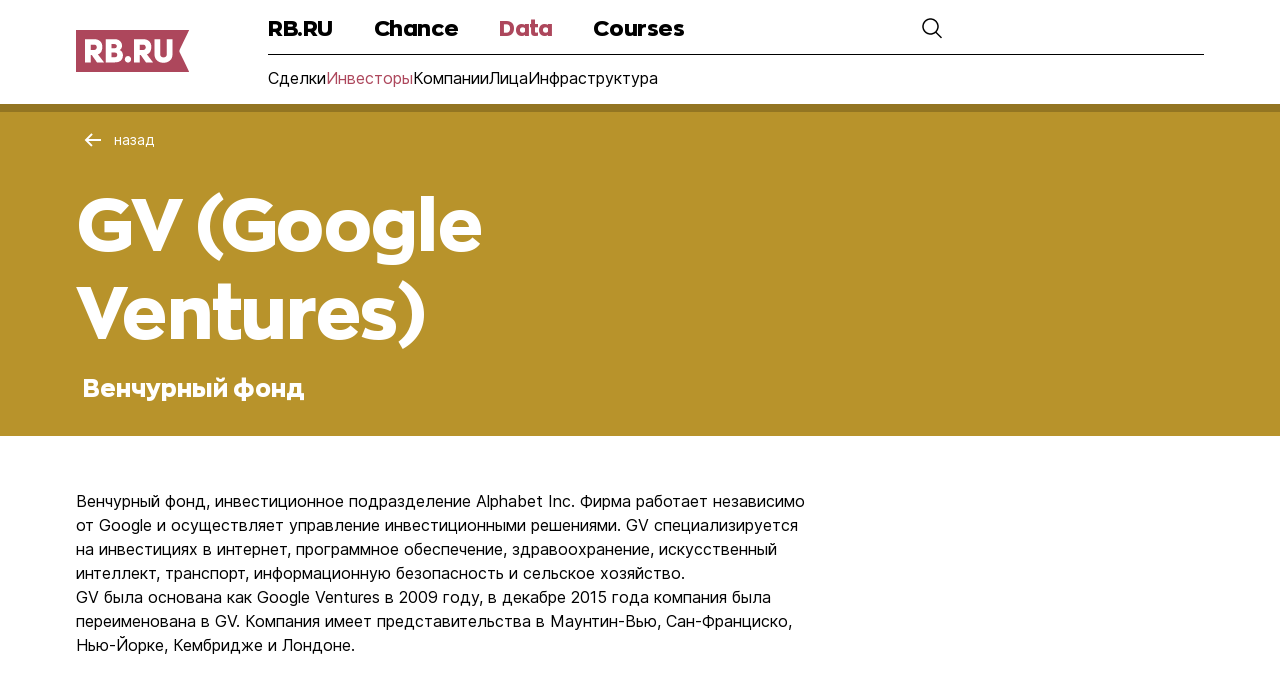

--- FILE ---
content_type: text/css; charset=UTF-8
request_url: https://rb.ru/_next/static/css/58aed18fd13b4b9e.css
body_size: 4951
content:
@media(min-width:1238px){.styles_container__4B3Be{position:relative;margin:0 auto;max-width:984px;background-color:#fff}}@media(min-width:1280px){.styles_container__4B3Be{max-width:1176px}}@media(min-width:1440px){.styles_container__4B3Be{max-width:1320px}}.styles_maxWidth__2Ywof{position:relative;margin:auto;width:calc(100% - 24px)}@media(min-width:576px){.styles_maxWidth__2Ywof{width:100%;max-width:540px}}@media(min-width:768px){.styles_maxWidth__2Ywof{max-width:720px}}@media(min-width:1024px){.styles_maxWidth__2Ywof{max-width:936px}}@media(min-width:1280px){.styles_maxWidth__2Ywof{max-width:1128px}}@media(min-width:1440px){.styles_maxWidth__2Ywof{max-width:1272px}}.styles_preloader__nabDO{width:100%;height:100%;padding-top:110px;padding-bottom:150px;position:absolute;background-color:hsla(0,0%,100%,.7);top:0;left:0;margin:auto}@media(min-width:768px){.styles_preloader__nabDO{padding-top:180px;padding-bottom:312px}}@media(min-width:1024px){.styles_preloader__nabDO{padding-top:220px;padding-bottom:312px}}@media(min-width:1280px){.styles_preloader__nabDO{padding-top:260px;padding-bottom:312px}}.styles_inner__BSUaK{position:relative;display:flex;gap:16px;width:-moz-fit-content;width:fit-content;margin:0 auto;overflow:hidden}.styles_item__choz3{width:16px;height:16px;background:#b8932b}.styles_runner__PDnxk{position:absolute;width:16px;height:16px;background:linear-gradient(90deg,hsla(0,0%,100%,0),hsla(0,0%,100%,.7) 5%,hsla(0,0%,100%,.7) 95%,hsla(0,0%,100%,0));left:-16px;animation-name:styles_animation__wwQid;animation-duration:.9s;animation-iteration-count:infinite}@keyframes styles_animation__wwQid{0%{left:-32px}to{left:160px}}[data-simplebar]{position:relative;flex-direction:column;flex-wrap:wrap;justify-content:flex-start;align-content:flex-start;align-items:flex-start}.simplebar-wrapper{overflow:hidden;width:inherit;height:inherit;max-width:inherit;max-height:inherit}.simplebar-mask{direction:inherit;overflow:hidden;width:auto!important;height:auto!important;z-index:0}.simplebar-mask,.simplebar-offset{position:absolute;padding:0;margin:0;left:0;top:0;bottom:0;right:0}.simplebar-offset{direction:inherit!important;box-sizing:inherit!important;resize:none!important;-webkit-overflow-scrolling:touch}.simplebar-content-wrapper{direction:inherit;box-sizing:border-box!important;position:relative;display:block;height:100%;width:auto;max-width:100%;max-height:100%;scrollbar-width:none;-ms-overflow-style:none}.simplebar-content-wrapper::-webkit-scrollbar,.simplebar-hide-scrollbar::-webkit-scrollbar{display:none;width:0;height:0}.simplebar-content:after,.simplebar-content:before{content:" ";display:table}.simplebar-placeholder{max-height:100%;max-width:100%;width:100%;pointer-events:none}.simplebar-height-auto-observer-wrapper{box-sizing:inherit!important;height:100%;width:100%;max-width:1px;position:relative;float:left;max-height:1px;overflow:hidden;z-index:-1;padding:0;margin:0;pointer-events:none;flex-grow:inherit;flex-shrink:0;flex-basis:0}.simplebar-height-auto-observer{box-sizing:inherit;display:block;opacity:0;top:0;left:0;height:1000%;width:1000%;min-height:1px;min-width:1px;z-index:-1}.simplebar-height-auto-observer,.simplebar-track{position:absolute;overflow:hidden;pointer-events:none}.simplebar-track{z-index:1;right:0;bottom:0}[data-simplebar].simplebar-dragging .simplebar-content{pointer-events:none;-moz-user-select:none;-ms-user-select:none;user-select:none;-webkit-user-select:none}[data-simplebar].simplebar-dragging .simplebar-track{pointer-events:all}.simplebar-scrollbar{position:absolute;left:0;right:0;min-height:10px}.simplebar-scrollbar:before{position:absolute;content:"";background:#000;border-radius:7px;left:2px;right:2px;opacity:0;transition:opacity .2s linear}.simplebar-scrollbar.simplebar-visible:before{opacity:.5;transition:opacity 0s linear}.simplebar-track.simplebar-vertical{top:0;width:11px}.simplebar-track.simplebar-vertical .simplebar-scrollbar:before{top:2px;bottom:2px}.simplebar-track.simplebar-horizontal{left:0;height:11px}.simplebar-track.simplebar-horizontal .simplebar-scrollbar:before{height:100%;left:2px;right:2px}.simplebar-track.simplebar-horizontal .simplebar-scrollbar{right:auto;left:0;top:2px;height:7px;min-height:0;min-width:10px;width:auto}[data-simplebar-direction=rtl] .simplebar-track.simplebar-vertical{right:auto;left:0}.hs-dummy-scrollbar-size{direction:rtl;position:fixed;opacity:0;visibility:hidden;height:500px;width:500px;overflow-y:hidden;overflow-x:scroll}.simplebar-hide-scrollbar{position:fixed;left:0;visibility:hidden;overflow-y:scroll;scrollbar-width:none;-ms-overflow-style:none}.styles_button__0_yY7{font-family:Zona Pro,sans-serif;font-size:16px;line-height:22px;letter-spacing:.01em;border:1px solid #000;color:#000!important;padding:0 15px;background-color:#fff;height:32px;cursor:pointer}.styles_buttonMore__tpg_t:hover{background-color:#000;color:#fff!important}.styles_buttonClear__zITdh{width:100%;border:none;color:#000!important}@media(min-width:768px){.styles_buttonClear__zITdh{width:100px;font-family:Inter,sans-serif;letter-spacing:-.02em;font-weight:500;font-size:14px;height:28px}}@media(min-width:1024px){.styles_buttonClear__zITdh{width:114px;font-family:Zona Pro,sans-serif;letter-spacing:.01em;font-weight:500;font-size:16px;height:32px}}@media(min-width:1280px){.styles_buttonClear__zITdh{width:130px;height:40px}}.styles_buttonSubmit__kY7vn{color:#fff!important;background-color:#000}.styles_buttonSubmit__kY7vn .styles_buttonCancel__QBGav,.styles_inlineMore__fxeSL{font-family:Inter,sans-serif;font-size:14px}.styles_inlineMore__fxeSL{line-height:normal;height:unset;flex:1 0;display:inline-block;color:#ad475c!important;cursor:pointer;margin-bottom:0;border:none;text-align:left;letter-spacing:normal;padding:0}.styles_decorateLine__lAYqh{width:100%;height:26px;display:flex;justify-content:space-between}.styles_firstLine__pZezk{width:87%;height:1px;background-color:#fff;opacity:.5}@media(min-width:768px){.styles_firstLine__pZezk{height:1.5px;opacity:.2}}@media(min-width:1024px){.styles_firstLine__pZezk{width:94%}}.styles_angleLine__O2AC6{position:relative;top:-26px}@media(min-width:768px){.styles_angleLine__O2AC6{opacity:.6}}.styles_secondLine__D_FHj{width:12%;height:1px;background-color:#fff;opacity:.5}@media(min-width:768px){.styles_secondLine__D_FHj{height:1.5px;opacity:.2}}@media(min-width:1024px){.styles_secondLine__D_FHj{width:5%}}.styles_link__3rp6r a,.styles_link__3rp6r a:visited{color:#000}.styles_link__3rp6r a:hover{text-decoration:underline}.styles_goldLink__0VbKr a,.styles_goldLink__0VbKr a:visited{color:#b8932b}.styles_nowrap__JTvkS{white-space:nowrap}.styles_text_fontFamily_ZonaPro__pJ9P2{font-family:Zona Pro}.styles_text_fontFamily_Inter__Qq8nl{font-family:Inter}.styles_text_color_white__TQSxk{color:#fff}.styles_text_color_black__Ha6G_{color:#000}.styles_text_color_gray__hkQWM{color:#999}.styles_text_color_red___8E1Y{color:#ad475c}.styles_text_color_seaGreen__O_oVE{color:#00e1c0}.styles_text_color_gold__qBWng{color:#b8932b}.styles_text_fontWeight_400__3ObRU{font-weight:400}.styles_text_fontWeight_500__hb58m{font-weight:500}.styles_text_fontWeight_800__hH5wN{font-weight:800}.styles_text_fontWeight_900__0gjnO{font-weight:900}.styles_text_fontSize_12__3nO9a{font-size:12px}.styles_text_fontSize_14__fqwWa{font-size:14px}.styles_text_fontSize_16__KXxCt{font-size:16px}.styles_text_fontSize_20__uwLkC{font-size:20px}.styles_text_fontSize_24__2RgxW{font-size:24px}.styles_text_fontSize_32__u1oeI{font-size:32px}.styles_text_fontSize_40__84OwM{font-size:40px}.styles_text_fontSize_72__W_ZU6{font-size:72px}.styles_text_lineHeight_18__ICwpw{line-height:18px}.styles_text_lineHeight_20__aqlKR{line-height:20px}.styles_text_lineHeight_22__0DS61{line-height:22px}.styles_text_lineHeight_24__6xhqz{line-height:24px}.styles_text_lineHeight_28__sI3k4{line-height:28px}.styles_text_lineHeight_32__P4sFa{line-height:32px}.styles_text_lineHeight_40__a76FT{line-height:40px}.styles_text_lineHeight_56__OAa98{line-height:56px}.styles_text_lineHeight_88__cu14Q{line-height:88px}@media(min-width:768px){.styles_text_fontFamily_mdScreen_ZonaPro__sibFg{font-family:Zona Pro}.styles_text_fontFamily_mdScreen_Inter__PhNva{font-family:Inter}.styles_text_fontSize_mdScreen_12__lpP1F{font-size:12px}.styles_text_fontSize_mdScreen_14__s6iDf{font-size:14px}.styles_text_fontSize_mdScreen_16__OeOLM{font-size:16px}.styles_text_fontSize_mdScreen_20__mhB7m{font-size:20px}.styles_text_fontSize_mdScreen_24__Wr4cj{font-size:24px}.styles_text_fontSize_mdScreen_32__ae_Vd{font-size:32px}.styles_text_fontSize_mdScreen_40__5RIhw{font-size:40px}.styles_text_fontSize_mdScreen_72___v4hQ{font-size:72px}.styles_text_lineHeight_mdScreen_18__qAN2n{line-height:18px}.styles_text_lineHeight_mdScreen_20__CGHn6{line-height:20px}.styles_text_lineHeight_mdScreen_22__uSK56{line-height:22px}.styles_text_lineHeight_mdScreen_24__yk43X{line-height:24px}.styles_text_lineHeight_mdScreen_28__jwKhx{line-height:28px}.styles_text_lineHeight_mdScreen_32__Ch8UZ{line-height:32px}.styles_text_lineHeight_mdScreen_40__qZY5N{line-height:40px}.styles_text_lineHeight_mdScreen_56__cZyvZ{line-height:56px}.styles_text_lineHeight_mdScreen_88__6pduD{line-height:88px}.styles_text_fontWeight_mdScreen_400__C0gKE{font-weight:400}.styles_text_fontWeight_mdScreen_500__vZqE8{font-weight:500}.styles_text_fontWeight_mdScreen_800__BlAEF{font-weight:800}.styles_text_fontWeight_mdScreen_900__v8A_d{font-weight:900}}@media(min-width:1024px){.styles_text_fontFamily_lgScreen_ZonaPro__xxGOD{font-family:Zona Pro}.styles_text_fontFamily_lgScreen_Inter__5HyJ1{font-family:Inter}.styles_text_fontSize_lgScreen_12__ABR5Q{font-size:12px}.styles_text_fontSize_lgScreen_14__sRRmm{font-size:14px}.styles_text_fontSize_lgScreen_16__S7jl1{font-size:16px}.styles_text_fontSize_lgScreen_20__edOYz{font-size:20px}.styles_text_fontSize_lgScreen_24__t8lJW{font-size:24px}.styles_text_fontSize_lgScreen_32__4gIm3{font-size:32px}.styles_text_fontSize_lgScreen_40__YJWm_{font-size:40px}.styles_text_fontSize_lgScreen_72__RrUIa{font-size:72px}.styles_text_lineHeight_lgScreen_18__1doBU{line-height:18px}.styles_text_lineHeight_lgScreen_20__Nzobg{line-height:20px}.styles_text_lineHeight_lgScreen_22__ukr8d{line-height:22px}.styles_text_lineHeight_lgScreen_24__CFh14{line-height:24px}.styles_text_lineHeight_lgScreen_28__ws3S_{line-height:28px}.styles_text_lineHeight_lgScreen_32__7MiwG{line-height:32px}.styles_text_lineHeight_lgScreen_40__g2VE3{line-height:40px}.styles_text_lineHeight_lgScreen_56__zbU50{line-height:56px}.styles_text_lineHeight_lgScreen_88__GdaUo{line-height:88px}.styles_text_fontWeight_lgScreen_400__joeLZ{font-weight:400}.styles_text_fontWeight_lgScreen_500__jImGP{font-weight:500}.styles_text_fontWeight_lgScreen_800___s5TK{font-weight:800}.styles_text_fontWeight_lgScreen_900__x_TvZ{font-weight:900}}@media(min-width:1280px){.styles_text_fontFamily_xlScreen_ZonaPro__fQ9Xn{font-family:Zona Pro}.styles_text_fontFamily_xlScreen_Inter__yAuUr{font-family:Inter}.styles_text_fontSize_xlScreen_12__qGDBA{font-size:12px}.styles_text_fontSize_xlScreen_14__n82Ou{font-size:14px}.styles_text_fontSize_xlScreen_16__eQm8l{font-size:16px}.styles_text_fontSize_xlScreen_20__EhS3e{font-size:20px}.styles_text_fontSize_xlScreen_24__o8dBR{font-size:24px}.styles_text_fontSize_xlScreen_32__dSPeu{font-size:32px}.styles_text_fontSize_xlScreen_40__8K7r_{font-size:40px}.styles_text_fontSize_xlScreen_72__KZAjX{font-size:72px}.styles_text_lineHeight_xlScreen_18__cl7xI{line-height:18px}.styles_text_lineHeight_xlScreen_20__aV89B{line-height:20px}.styles_text_lineHeight_xlScreen_22__LsDiR{line-height:22px}.styles_text_lineHeight_xlScreen_24__BmO0_{line-height:24px}.styles_text_lineHeight_xlScreen_28__5VzBX{line-height:28px}.styles_text_lineHeight_xlScreen_32__gHQRn{line-height:32px}.styles_text_lineHeight_xlScreen_40__Xm__o{line-height:40px}.styles_text_lineHeight_xlScreen_56__HKGG9{line-height:56px}.styles_text_lineHeight_xlScreen_88__d4Sj1{line-height:88px}.styles_text_fontWeight_xlScreen_400__pvNX6{font-weight:400}.styles_text_fontWeight_xlScreen_500__jAF_C{font-weight:500}.styles_text_fontWeight_xlScreen_800__wzL_r{font-weight:800}.styles_text_fontWeight_xlScreen_900__WnEXs{font-weight:900}}@media(min-width:1440px){.styles_text_fontFamily_xxlScreen_ZonaPro__D1vyY{font-family:Zona Pro}.styles_text_fontFamily_xxlScreen_Inter__3xTPt{font-family:Inter}.styles_text_fontSize_xxlScreen_12__tcRSt{font-size:12px}.styles_text_fontSize_xxlScreen_14__sXYZp{font-size:14px}.styles_text_fontSize_xxlScreen_16__8YrRH{font-size:16px}.styles_text_fontSize_xxlScreen_20__xbn9E{font-size:20px}.styles_text_fontSize_xxlScreen_24__VDy9j{font-size:24px}.styles_text_fontSize_xxlScreen_32__cOxLg{font-size:32px}.styles_text_fontSize_xxlScreen_40__7tJQq{font-size:40px}.styles_text_fontSize_xxlScreen_72__q5hBI{font-size:72px}.styles_text_lineHeight_xxlScreen_18__Gi8ef{line-height:18px}.styles_text_lineHeight_xxlScreen_20__Wz25K{line-height:20px}.styles_text_lineHeight_xxlScreen_22__naDk6{line-height:22px}.styles_text_lineHeight_xxlScreen_24__3ha3J{line-height:24px}.styles_text_lineHeight_xxlScreen_28__Q996e{line-height:28px}.styles_text_lineHeight_xxlScreen_32__TpSOM{line-height:32px}.styles_text_lineHeight_xxlScreen_40__6GRTm{line-height:40px}.styles_text_lineHeight_xxlScreen_56__EkxpE{line-height:56px}.styles_text_lineHeight_xxlScreen_88__u7R83{line-height:88px}.styles_text_fontWeight_xxlScreen_400__fF0_n{font-weight:400}.styles_text_fontWeight_xxlScreen_500__dUK9i{font-weight:500}.styles_text_fontWeight_xxlScreen_800__XZY_n{font-weight:800}.styles_text_fontWeight_xxlScreen_900__OeHIG{font-weight:900}}.styles_button__PizX7{position:relative;cursor:pointer;text-align:right;margin-top:0;padding-top:0;display:flex;justify-content:flex-end}@media(min-width:768px){.styles_button__PizX7{border-top:0;margin-top:0;padding-top:0}}.styles_buttonText__6P5_p{text-transform:uppercase;padding-right:10px}.styles_header___SPN7{position:relative;background-color:#b8932b;padding-bottom:10px}@media(min-width:576px){.styles_header___SPN7{padding-bottom:20px}}.styles_headerContainer__iiJ1p{padding-bottom:5px;padding-top:20px}@media(min-width:768px){.styles_headerContainer__iiJ1p{padding-bottom:17px;padding-top:37px}}@media(min-width:1024px){.styles_headerContainer__iiJ1p{padding-bottom:14px}}@media(min-width:1280px){.styles_headerContainer__iiJ1p{padding-bottom:19px}}.styles_headerTitle__pCLX6{letter-spacing:-.01em}.styles_headerContent__BWnUe{background-color:#b8932b}@media(min-width:768px){.styles_headerContent__BWnUe{display:flex;justify-content:space-between}.styles_headerBlockWrapper__HkitK{display:flex}.styles_headerBlock__gAsft{margin-right:35px}}.styles_headerDeals__xlfLU{margin-right:20px;display:inline-block;width:140px}@media(min-width:768px){.styles_headerDeals__xlfLU{width:auto}}.styles_headerFilterButton__9_k1t{justify-content:flex-start;margin-top:31px}@media(min-width:768px){.styles_headerFilterButton__9_k1t{margin-top:0;display:flex;align-items:flex-end}}.styles_filterLine__dBSNQ{margin-top:30px}.styles_headerFilters__w9_5c{display:grid;align-items:flex-end;grid-gap:14px;grid-template-rows:repeat(4,minmax(0,2fr)) 1fr;grid-template-areas:"types" "sum" "niches" "periods" "clear";margin-top:-10px;padding-bottom:20px}@media(min-width:768px){.styles_headerFilters__w9_5c{grid-template-columns:repeat(2,minmax(0,4fr)) 3fr;grid-template-rows:unset;grid-template-areas:"types sum ." "niches periods clear";grid-row-gap:16px;grid-column-gap:24px;margin-top:-8px;padding-bottom:unset}}@media(min-width:1024px){.styles_headerFilters__w9_5c{grid-template-columns:repeat(2,minmax(0,16fr)) 15fr;grid-row-gap:24px;grid-column-gap:32px;margin-top:-13px}}@media(min-width:1280px){.styles_headerFilters__w9_5c{grid-template-columns:repeat(4,minmax(0,2fr)) 1fr;grid-template-areas:"types sum niches periods clear";margin-top:-2px}}.styles_headerInputBlock__ZqKOv{margin-top:25px}@media(min-width:768px){.styles_headerInputBlock__ZqKOv{margin-top:-7px;margin-right:24px}}@media(min-width:1024px){.styles_headerInputBlock__ZqKOv{margin-top:-11px;margin-right:32px}}@media(min-width:1280px){.styles_headerInputBlock__ZqKOv{margin-top:-2px;margin-right:40px}}.styles_headerInputBlockTypes__g_Op0{grid-area:types;margin:0}.styles_headerInputBlockSum__S3_hg{grid-area:sum;margin:0}.styles_headerInputBlockNiches__oaCzA{grid-area:niches;margin:0}.styles_headerInputBlockPeriods__TDiiE{grid-area:periods;margin:0}.styles_headerInputBlockClear__XCJZH{grid-area:clear;margin:0}@media(min-width:1280px){.styles_headerInputBlockClear__XCJZH{margin-right:6px}}@media(min-width:1440px){.styles_headerInputBlockClear__XCJZH{margin-right:22px}}.styles_headerInputBlockText__Iy8iJ{margin-bottom:6px}.styles_button__tbv4m{font-family:Zona Pro,sans-serif;font-size:16px;line-height:22px;letter-spacing:.01em;border:1px solid #000;padding:0 15px;background-color:#fff;height:32px;cursor:pointer;color:#000!important}.styles_button__tbv4m:hover{background-color:#000;color:#fff!important}.styles_count__76JtH{margin-right:10px;font-family:Inter;font-style:normal;font-weight:400;font-size:14px;line-height:20px;color:#999}.styles_divider__7lIKJ{width:100%;height:1px;background-color:#000}.styles_gray__ThkAP{background-color:#ccc}.styles_link__dt01Y{-webkit-tap-highlight-color:rgba(0,0,0,0)!important}.styles_link__dt01Y:focus{outline:none!important}.styles_link__dt01Y:focus-within{outline:none!important}.styles_listItem__uSyvh{width:100%}.styles_listItemBlock__7GsJs{display:none}@media(min-width:768px){.styles_listItemBlock__7GsJs{display:flex;flex-wrap:wrap;padding:20px 0}}.styles_listTitleItemDate__r6CZL{display:none}@media(min-width:768px){.styles_listTitleItemDate__r6CZL{display:block;padding:0 12px;flex:0 0 auto;width:8%}}.styles_listTitleItemLong__9rBUK{display:none}@media(min-width:768px){.styles_listTitleItemLong__9rBUK{display:block;padding:0 12px;flex:0 0 auto;width:23%}}.styles_list__9taVI{display:flex;flex-wrap:wrap}@media(min-width:768px){.styles_list__9taVI{padding-bottom:20px}}.styles_listItemDesktop__YbFHr{display:none}@media(min-width:768px){.styles_listItemDesktop__YbFHr{display:flex;padding:0 12px;flex:1 0;contain:inline-size}}.styles_listItemDesktopDate__Sx3bs{display:none}@media(min-width:768px){.styles_listItemDesktopDate__Sx3bs{display:block;padding:0 12px;flex:0 0 auto;width:8%}}.styles_listItemDesktopLong__kd1yl{display:none}@media(min-width:768px){.styles_listItemDesktopLong__kd1yl{display:block;padding:0 12px;flex:0 0 auto;width:23%}}.styles_listItemDesktopInvestors__7_ELq{display:none}@media(min-width:768px){.styles_listItemDesktopInvestors__7_ELq{display:block;padding:0 12px;flex:0 0 auto;width:32%}}.styles_dealsBtn__n77FO{display:flex;justify-content:flex-end;padding-right:12px;flex:1 0}@media(min-width:768px){.styles_dealsBtn__n77FO{padding-right:0;flex:0 0 auto;width:5%}}@media(min-width:1024px){.styles_dealsBtn__n77FO{width:8%}}.styles_listItemMobile__OWhh9{display:block;padding-top:18px;padding-bottom:30px}@media(min-width:768px){.styles_listItemMobile__OWhh9{display:none}}.styles_dealsFirst__t4YxX{display:flex;flex-wrap:wrap;align-items:center;padding-bottom:18px}.styles_listItemMobileLong__R87YJ{flex:0 0 auto;width:83.33333333%}.styles_dealsSecond__5vHuk{display:flex;flex-wrap:wrap;padding-bottom:20px}.styles_dealsSecondDate__DSj_u{flex:0 0 auto;width:25%;padding-right:12px}.styles_dealsSecondSum__dUfc1{flex:0 0 auto;width:41.66666667%;padding-right:12px}.styles_dealsSecondType__LFBsQ{flex:0 0 auto;width:33.33333333%;padding-right:12px}.styles_textDisplayBlock__mxnLu{display:block}.styles_link__Edvxg:hover{text-decoration:underline}.styles_listItem__k2Drf{width:100%}.styles_listItemBlock__5iymc{display:none}@media(min-width:768px){.styles_listItemBlock__5iymc{display:flex;flex-wrap:wrap;padding:20px 0}}.styles_listTitleItemDate__D9U4R{display:none}@media(min-width:768px){.styles_listTitleItemDate__D9U4R{display:block;padding:0 12px;flex:0 0 auto;width:8%}}.styles_listTitleItemLong__HtzOV{display:none}@media(min-width:768px){.styles_listTitleItemLong__HtzOV{display:block;padding:0 12px;flex:0 0 auto;width:23%}}.styles_list__cKUzZ{display:flex;flex-wrap:wrap}@media(min-width:768px){.styles_list__cKUzZ{padding-bottom:20px}}.styles_listItemDesktop__T163E{display:none}@media(min-width:768px){.styles_listItemDesktop__T163E{display:flex;padding:0 12px;flex:1 0;contain:inline-size}}.styles_listItemDesktopDate__TUF7y{display:none}@media(min-width:768px){.styles_listItemDesktopDate__TUF7y{display:block;padding:0 12px;flex:0 0 auto;width:8%}}.styles_listItemDesktopLong__dudJT{display:none}@media(min-width:768px){.styles_listItemDesktopLong__dudJT{display:block;padding:0 12px;flex:0 0 auto;width:23%}}.styles_listItemDesktopInvestors__S7y_m{display:none}@media(min-width:768px){.styles_listItemDesktopInvestors__S7y_m{display:block;padding:0 12px;flex:0 0 auto;width:32%}}.styles_dealsBtn__WheQG{display:flex;justify-content:flex-end;padding-right:12px;flex:1 0}@media(min-width:768px){.styles_dealsBtn__WheQG{padding-right:0;flex:0 0 auto;width:5%}}@media(min-width:1024px){.styles_dealsBtn__WheQG{width:8%}}.styles_listItemMobile__wn9zP{display:block;padding-top:18px;padding-bottom:30px}@media(min-width:768px){.styles_listItemMobile__wn9zP{display:none}}.styles_dealsFirst__1_WlE{display:flex;flex-wrap:wrap;align-items:center;padding-bottom:18px}.styles_listItemMobileLong__kLk3y{flex:0 0 auto;width:83.33333333%}.styles_dealsSecond__WVsxP{display:flex;flex-wrap:wrap;padding-bottom:20px}.styles_dealsSecondDate__HpJOO{flex:0 0 auto;width:25%;padding-right:12px}.styles_dealsSecondSum__aHgdA{flex:0 0 auto;width:41.66666667%;padding-right:12px}.styles_dealsSecondType__uXuqd{flex:0 0 auto;width:33.33333333%;padding-right:12px}.styles_textDisplayBlock__BEV_p{display:block}.styles_link__BBI0H:hover{text-decoration:underline}.styles_deals__Xq961{background-color:#fff;padding-bottom:100px}.styles_controlsContainer__iklW3{display:flex;align-items:center;justify-content:space-between;width:250px;margin:0 auto;padding-top:25px;padding-bottom:51px}@media(min-width:768px){.styles_controlsContainer__iklW3{padding-top:30px;padding-bottom:33px;width:-moz-fit-content;width:fit-content}}@media(min-width:1024px){.styles_controlsContainer__iklW3{padding-top:52px;padding-bottom:55px}}.styles_dealsControlIconWrapper__oHGhl{cursor:pointer;pointer-events:none}.styles_dealsControlIcon__P5EP_ path{fill:#999}.styles_dealsControlIconActive__VvLhw{pointer-events:auto}.styles_dealsControlIconActive__VvLhw path{fill:#000}.styles_list__k1fKz{min-height:120px}.styles_listTitle__d_JnM{display:flex;flex-wrap:wrap;padding-bottom:10px}.styles_listTitleItem__obyRI{display:none}@media(min-width:768px){.styles_listTitleItem__obyRI{padding:0 12px;display:block;flex:1 0}}.styles_listTitleItemDate__zTdxs{display:none}@media(min-width:768px){.styles_listTitleItemDate__zTdxs{display:block;padding:0 12px;flex:0 0 auto;width:8%}}.styles_listTitleItemLong__0Aaeh{display:none}@media(min-width:768px){.styles_listTitleItemLong__0Aaeh{display:block;padding:0 12px;flex:0 0 auto;width:23%}}.styles_listTitleItemInvestors__QPvMG{display:none}@media(min-width:768px){.styles_listTitleItemInvestors__QPvMG{display:block;padding:0 12px;flex:0 0 auto;width:32%}}.styles_listInvestor__9rGBl{display:flex;flex:1 0}@media(min-width:768px){.styles_listInvestor__9rGBl{justify-content:flex-end;padding-left:0;flex:0 0 auto;width:5%}}@media(min-width:1024px){.styles_listInvestor__9rGBl{width:8%}}.styles_listInvestorIcon__lfJBv{margin-right:5px;width:16px;height:16px}@media(min-width:1024px){.styles_listInvestorIcon__lfJBv{width:24px;height:24px}}.styles_loadMoreBtn__LL05I{margin-top:40px}@media(min-width:1280px){.styles_loadMoreBtn__LL05I{margin-top:56px}}.styles_mainPage__DZUbX{padding-top:60px}@media(min-width:576px){.styles_mainPage__DZUbX{padding-top:103px}}

--- FILE ---
content_type: image/svg+xml
request_url: https://rb.ru/g6static/img/icons/social/viber.svg
body_size: 1701
content:
<svg width="32" height="32" viewBox="0 0 32 32" fill="none" xmlns="http://www.w3.org/2000/svg">
<path d="M26.5284 5.26973C25.8616 4.65645 23.1617 2.71171 17.1521 2.6875C17.1521 2.6875 10.0609 2.25982 6.58035 5.40691C4.65304 7.31937 3.97808 10.1114 3.90489 13.5732C3.8317 17.035 3.74224 23.5228 10.0446 25.282V27.9691C10.0446 27.9691 10.0446 29.0585 10.7277 29.2764C11.5979 29.5507 12.1102 28.7196 12.9478 27.8319C13.4032 27.3397 14.0375 26.6215 14.5092 26.0728C17.1928 26.3229 19.8926 26.1212 22.5112 25.4918C23.3813 25.2094 28.3093 24.588 29.1144 18.0921C29.9683 11.4025 28.7404 7.17412 26.5284 5.26973ZM27.2603 17.616C26.5772 23.0306 22.5843 23.3695 21.8525 23.6035C19.5999 24.1523 17.2741 24.354 14.9646 24.1926C14.9646 24.1926 12.2322 27.4204 11.3783 28.308C11.2807 28.421 11.1343 28.4775 10.988 28.4694C10.8416 28.4291 10.8009 28.2596 10.8009 28.0095C10.8009 27.7593 10.8009 23.547 10.8009 23.547C5.46625 22.0703 5.77527 16.5508 5.84033 13.662C5.90539 10.7731 6.45024 8.40068 8.07666 6.80292C10.9961 4.18035 17.022 4.56769 17.022 4.56769C22.1045 4.56769 24.5442 6.10895 25.1053 6.61733C27.0001 8.21508 27.9515 12.0239 27.2603 17.616Z" fill="#AD475C"/>
<path fill-rule="evenodd" clip-rule="evenodd" d="M17.8933 10.7809C17.7766 10.7697 17.6519 10.7698 17.5354 10.7814C17.2276 10.8119 17.0029 11.0862 17.0334 11.3939C17.0639 11.7017 17.3382 11.9264 17.646 11.8959C17.6905 11.8915 17.7429 11.8915 17.7875 11.8959L17.7966 11.8967C18.5679 11.9605 19.1287 12.6233 19.0657 13.3737C19.0398 13.6819 19.2686 13.9527 19.5768 13.9786C19.885 14.0045 20.1558 13.7756 20.1817 13.4674C20.2975 12.089 19.2667 10.8968 17.8933 10.7809Z" fill="#AD475C"/>
<path fill-rule="evenodd" clip-rule="evenodd" d="M16.5509 9.51816C16.5593 9.209 16.8167 8.96518 17.1259 8.97359C18.4556 9.00974 19.7226 9.55199 20.6623 10.4935C20.6676 10.4988 20.6728 10.5042 20.6779 10.5098C21.5549 11.4625 21.9964 12.7251 21.9229 14.0116C21.9052 14.3204 21.6406 14.5564 21.3318 14.5387C21.023 14.5211 20.787 14.2565 20.8047 13.9477C20.861 12.9623 20.5246 12.0014 19.8615 11.2766C19.1268 10.5446 18.1366 10.1215 17.0955 10.0932C16.7863 10.0848 16.5425 9.82733 16.5509 9.51816Z" fill="#AD475C"/>
<path fill-rule="evenodd" clip-rule="evenodd" d="M16.4641 7.21865C18.3867 7.17489 20.2399 7.90145 21.6165 9.24123L21.6265 9.25096C23.0519 10.709 23.8096 12.6921 23.7126 14.7208C23.6979 15.0297 23.4355 15.2682 23.1265 15.2534C22.8176 15.2386 22.5791 14.9762 22.5939 14.6673C22.6758 12.954 22.0367 11.2757 20.8304 10.039C19.6704 8.91264 18.1102 8.30148 16.4896 8.33836C16.1804 8.3454 15.924 8.10045 15.917 7.79125C15.9099 7.48205 16.1549 7.22569 16.4641 7.21865Z" fill="#AD475C"/>
<path d="M17.664 17.94C17.9405 17.9642 18.2007 17.8593 18.3959 17.6656L18.9 17.0362C19.2579 16.6489 19.8434 16.5682 20.2906 16.8506C20.7216 17.1007 21.1364 17.367 21.543 17.6575C21.9252 17.94 22.6977 18.5775 22.6977 18.5855C23.0718 18.8841 23.1613 19.4247 22.901 19.8282C22.6245 20.3043 22.2749 20.732 21.8601 21.1032C21.5592 21.3695 21.1933 21.547 20.7948 21.6116C20.746 21.6196 20.6891 21.6196 20.6403 21.6116C20.4858 21.6116 20.3394 21.5954 20.193 21.547C19.1765 21.2 18.2007 20.7481 17.2818 20.2075C16.4197 19.7395 15.6065 19.1988 14.8421 18.5936C14.4599 18.295 14.094 17.9722 13.7443 17.6253H13.7036C13.3621 17.2783 13.0368 16.9071 12.7278 16.5278C12.1179 15.7693 11.573 14.9543 11.1013 14.107C10.5565 13.1951 10.1011 12.2268 9.75955 11.2181C9.71076 11.0729 9.68636 10.9195 9.68636 10.7662C9.67823 10.7178 9.67823 10.6613 9.68636 10.6129C9.75142 10.2175 9.93033 9.85437 10.1987 9.56387C10.5077 9.09584 10.898 8.67623 11.3453 8.32924C11.76 8.07102 12.2968 8.15978 12.6058 8.53098C12.6058 8.53098 13.2564 9.33792 13.5328 9.67684C13.8093 10.0158 14.1509 10.6048 14.3461 10.9195C14.6226 11.3714 14.5412 11.9524 14.1509 12.3075L13.5166 12.7997C13.3214 12.9934 13.2157 13.2597 13.2401 13.534C13.8663 15.6563 15.5333 17.3105 17.664 17.94Z" fill="#AD475C"/>
</svg>


--- FILE ---
content_type: application/javascript; charset=UTF-8
request_url: https://rb.ru/_next/static/chunks/pages/infrastructure-c2a0734db2b4875f.js
body_size: 1808
content:
(self.webpackChunk_N_E=self.webpackChunk_N_E||[]).push([[424],{525:function(e,t,n){(window.__NEXT_P=window.__NEXT_P||[]).push(["/infrastructure",function(){return n(5852)}])},5852:function(e,t,n){"use strict";n.r(t),n.d(t,{__N_SSP:function(){return S}});var r=n(7568),i=n(7582),a=n(5893),u=n(1163),s=n(7294),l=n(2588),c=n(8443),o=n(507),h=n(3558),d=n(3236),f=n(8483),p=n(2891),v=n(3095),_=n(9441),y=n(6767),g=n(9106),S=!0;t.default=function(e){var t=e.firstData,n=e.niches,S=e.regions,m=e.types,L=e.preSelectedRegion,R=(0,s.useState)(!1),w=R[0],b=R[1],C=(0,s.useState)(null),T=C[0],j=C[1],k=(0,s.useState)(null),x=k[0],N=k[1],E=(0,s.useState)(null),O=E[0],P=E[1],Z=(0,s.useState)(null),B=Z[0],A=Z[1],D=(0,s.useState)(null),q=D[0],F=D[1],U=(0,s.useState)(!0),H=U[0],M=U[1],X=(0,y.T7)(n),I=(0,y.T7)(S),K=(0,y.T7)(m.filter((function(e){return"infrastructure"===e.activity}))),V=(0,u.useRouter)(),W=function(e,t){var n={};M(!0),B&&(n.letter=String(B)),O&&(n.regions=String(O.value)),x&&(n.activity_niche=String(x.value)),q&&(n.company_type=String(q.value)),t||("regions"===e&&delete n.regions,"activity_niche"===e&&delete n.activity_niche,"company_type"===e&&delete n.company_type,"letter"===e&&delete n.letter),"search"!==e&&"letter"!==e?t&&(n[e]=t.value):t&&(n[e]=t);var r=new URLSearchParams(n).toString();V.push({pathname:V.pathname,search:r},void 0,{scroll:!1})},$=function(){var e=(0,r.Z)((function(){var e,t;return(0,i.__generator)(this,(function(n){switch(n.label){case 0:return[4,_.Z.residents.getByURL(T.results.next)];case 1:return e=n.sent(),t=(0,g.Cc)(T,e,"add"),j(t),[2]}}))}));return function(){return e.apply(this,arguments)}}(),z=function(){var e=(0,r.Z)((function(e,t){var n,r;return(0,i.__generator)(this,(function(i){switch(i.label){case 0:return[4,_.Z.residents.getByURL(e)];case 1:return n=i.sent(),r=(0,g.ck)(T,n,t),j(r),[2]}}))}));return function(t,n){return e.apply(this,arguments)}}();return(0,s.useEffect)((function(){var e=function(){var e=(0,r.Z)((function(){var e,n,r,a;return(0,i.__generator)(this,(function(i){return e=V.query,n=(0,g.Cc)(T,t,null),j(n),r=X.find((function(t){return t.value==e.activity_niche})),a=K.find((function(t){return t.value==e.company_type})),e.letter?A(e.letter):A(null),N(r||null),P(L?(0,y.bD)(L):null),F(a||null),(r||L||a)&&b(!0),[2]}))}));return function(){return e.apply(this,arguments)}}();e(),M(!1)}),[V.query]),(0,a.jsxs)(h.A,{title:"\u0421\u043f\u0438\u0441\u043e\u043a \u043e\u0431\u044a\u0435\u043a\u0442\u043e\u0432 \u0438\u043d\u0444\u0440\u0430\u0441\u0442\u0440\u0443\u043a\u0442\u0443\u0440\u044b | RB.DATA",description:"\u041e\u0437\u043d\u0430\u043a\u043e\u043c\u0438\u0442\u044c\u0441\u044f \u0441\u043e \u0441\u043f\u0438\u0441\u043a\u043e\u043c \u043e\u0431\u044a\u0435\u043a\u0442\u043e\u0432 \u0438\u043d\u0444\u0440\u0430\u0441\u0442\u0440\u0443\u043a\u0442\u0443\u0440\u044b \u043d\u0430 \u0441\u0430\u0439\u0442\u0435 RB.ru",canonical:"".concat(v.K.BASE_PATH,"/infrastructure/"),activeLink:V.pathname,setShowPreloader:M,children:[(0,a.jsx)(d.e,{isFiltersOpen:w,setIsFiltersOpen:b,regions:I,niches:X,types:K,selectedNiche:x,selectedRegion:O,selectedType:q,handleChangeResident:function(e){return(0,g.jr)(e,V)},loadResidentsOptions:function(e,t){e.length<2||_.Z.residents.getResidentSearch({params:{search:e,limit:10,resident_type:"company",company_type__activity:"infrastructure"}}).then((function(n){t((0,y.$k)(n.results,V.pathname,e,"infrastructure"))})).catch((function(){t([{value:"error",label:"\u041f\u0440\u043e\u0438\u0437\u043e\u0448\u043b\u0430 \u043e\u0448\u0438\u0431\u043a\u0430",isDisabled:!0}])}))},handleChangeNiche:function(e){N(e),W("activity_niche",e)},handleChangeRegion:function(e){P(e),W("regions",e)},handleChangeType:function(e){F(e),W("company_type",e)},loadNichesOptions:function(e,t){var n=X.filter((function(t){return t.label.toLowerCase().includes(e.toLowerCase())}));n&&t(n)},loadRegionOptions:function(e,t){e.length<2||_.Z.filters.getRegions({params:{search:e}}).then((function(e){t((0,y.T7)(e.results))})).catch((function(){t([{value:"error",label:"\u041f\u0440\u043e\u0438\u0437\u043e\u0448\u043b\u0430 \u043e\u0448\u0438\u0431\u043a\u0430",isDisabled:!0}])}))},resetFilters:function(){M(!0),A(null),N(null),P(null),F(null),V.push({pathname:V.pathname,search:""},void 0,{scroll:!1})},handleSearch:function(e){return(0,g.jr)({value:"/search",inputValue:e,residentType:"infrastructure"},V)},title:"\u0418\u043d\u0444\u0440\u0430\u0441\u0442\u0440\u0443\u043a\u0442\u0443\u0440\u0430",fixedHeader:!0}),(0,a.jsx)(l.W,{children:(0,a.jsxs)(c.P,{children:[(0,a.jsx)(f.B,{activeLetters:null===T||void 0===T?void 0:T.letters,selectedLetter:B,handleChangeLetter:function(e){return(0,g.jc)(e,B,A,W)},additionalLetters:!0}),H&&(0,a.jsx)(o.p,{}),(null===T||void 0===T?void 0:T.results)&&(0,a.jsx)(p.e,{lettersList:T.letters,data:T.results,handleLoadMoreResidents:z,handleLoadMoreLetters:$,backLink:V.pathname,filters:V.query})]})})]})}}},function(e){e.O(0,[619,433,292,626,558,261,185,774,888,179],(function(){return t=525,e(e.s=t);var t}));var t=e.O();_N_E=t}]);

--- FILE ---
content_type: application/javascript; charset=UTF-8
request_url: https://rb.ru/_next/static/chunks/292-72a453447e39d278.js
body_size: 29148
content:
"use strict";(self.webpackChunk_N_E=self.webpackChunk_N_E||[]).push([[292],{8417:function(e,t,n){n.d(t,{Z:function(){return oe}});var r=function(){function e(e){var t=this;this._insertTag=function(e){var n;n=0===t.tags.length?t.insertionPoint?t.insertionPoint.nextSibling:t.prepend?t.container.firstChild:t.before:t.tags[t.tags.length-1].nextSibling,t.container.insertBefore(e,n),t.tags.push(e)},this.isSpeedy=void 0===e.speedy||e.speedy,this.tags=[],this.ctr=0,this.nonce=e.nonce,this.key=e.key,this.container=e.container,this.prepend=e.prepend,this.insertionPoint=e.insertionPoint,this.before=null}var t=e.prototype;return t.hydrate=function(e){e.forEach(this._insertTag)},t.insert=function(e){this.ctr%(this.isSpeedy?65e3:1)===0&&this._insertTag(function(e){var t=document.createElement("style");return t.setAttribute("data-emotion",e.key),void 0!==e.nonce&&t.setAttribute("nonce",e.nonce),t.appendChild(document.createTextNode("")),t.setAttribute("data-s",""),t}(this));var t=this.tags[this.tags.length-1];if(this.isSpeedy){var n=function(e){if(e.sheet)return e.sheet;for(var t=0;t<document.styleSheets.length;t++)if(document.styleSheets[t].ownerNode===e)return document.styleSheets[t]}(t);try{n.insertRule(e,n.cssRules.length)}catch(r){0}}else t.appendChild(document.createTextNode(e));this.ctr++},t.flush=function(){this.tags.forEach((function(e){return e.parentNode&&e.parentNode.removeChild(e)})),this.tags=[],this.ctr=0},e}(),o=Math.abs,i=String.fromCharCode,a=Object.assign;function s(e){return e.trim()}function u(e,t,n){return e.replace(t,n)}function l(e,t){return e.indexOf(t)}function c(e,t){return 0|e.charCodeAt(t)}function d(e,t,n){return e.slice(t,n)}function p(e){return e.length}function f(e){return e.length}function h(e,t){return t.push(e),e}var v=1,m=1,g=0,b=0,y=0,O="";function w(e,t,n,r,o,i,a){return{value:e,root:t,parent:n,type:r,props:o,children:i,line:v,column:m,length:a,return:""}}function C(e,t){return a(w("",null,null,"",null,null,0),e,{length:-e.length},t)}function x(){return y=b>0?c(O,--b):0,m--,10===y&&(m=1,v--),y}function I(){return y=b<g?c(O,b++):0,m++,10===y&&(m=1,v++),y}function S(){return c(O,b)}function Z(){return b}function E(e,t){return d(O,e,t)}function k(e){switch(e){case 0:case 9:case 10:case 13:case 32:return 5;case 33:case 43:case 44:case 47:case 62:case 64:case 126:case 59:case 123:case 125:return 4;case 58:return 3;case 34:case 39:case 40:case 91:return 2;case 41:case 93:return 1}return 0}function M(e){return v=m=1,g=p(O=e),b=0,[]}function V(e){return O="",e}function P(e){return s(E(b-1,L(91===e?e+2:40===e?e+1:e)))}function D(e){for(;(y=S())&&y<33;)I();return k(e)>2||k(y)>3?"":" "}function R(e,t){for(;--t&&I()&&!(y<48||y>102||y>57&&y<65||y>70&&y<97););return E(e,Z()+(t<6&&32==S()&&32==I()))}function L(e){for(;I();)switch(y){case e:return b;case 34:case 39:34!==e&&39!==e&&L(y);break;case 40:41===e&&L(e);break;case 92:I()}return b}function F(e,t){for(;I()&&e+y!==57&&(e+y!==84||47!==S()););return"/*"+E(t,b-1)+"*"+i(47===e?e:I())}function T(e){for(;!k(S());)I();return E(e,b)}var A="-ms-",H="-moz-",j="-webkit-",N="comm",z="rule",U="decl",B="@keyframes";function _(e,t){for(var n="",r=f(e),o=0;o<r;o++)n+=t(e[o],o,e,t)||"";return n}function $(e,t,n,r){switch(e.type){case"@layer":if(e.children.length)break;case"@import":case U:return e.return=e.return||e.value;case N:return"";case B:return e.return=e.value+"{"+_(e.children,r)+"}";case z:e.value=e.props.join(",")}return p(n=_(e.children,r))?e.return=e.value+"{"+n+"}":""}function W(e){return V(G("",null,null,null,[""],e=M(e),0,[0],e))}function G(e,t,n,r,o,a,s,d,f){for(var v=0,m=0,g=s,b=0,y=0,O=0,w=1,C=1,E=1,k=0,M="",V=o,L=a,A=r,H=M;C;)switch(O=k,k=I()){case 40:if(108!=O&&58==c(H,g-1)){-1!=l(H+=u(P(k),"&","&\f"),"&\f")&&(E=-1);break}case 34:case 39:case 91:H+=P(k);break;case 9:case 10:case 13:case 32:H+=D(O);break;case 92:H+=R(Z()-1,7);continue;case 47:switch(S()){case 42:case 47:h(q(F(I(),Z()),t,n),f);break;default:H+="/"}break;case 123*w:d[v++]=p(H)*E;case 125*w:case 59:case 0:switch(k){case 0:case 125:C=0;case 59+m:-1==E&&(H=u(H,/\f/g,"")),y>0&&p(H)-g&&h(y>32?X(H+";",r,n,g-1):X(u(H," ","")+";",r,n,g-2),f);break;case 59:H+=";";default:if(h(A=Y(H,t,n,v,m,o,d,M,V=[],L=[],g),a),123===k)if(0===m)G(H,t,A,A,V,a,g,d,L);else switch(99===b&&110===c(H,3)?100:b){case 100:case 108:case 109:case 115:G(e,A,A,r&&h(Y(e,A,A,0,0,o,d,M,o,V=[],g),L),o,L,g,d,r?V:L);break;default:G(H,A,A,A,[""],L,0,d,L)}}v=m=y=0,w=E=1,M=H="",g=s;break;case 58:g=1+p(H),y=O;default:if(w<1)if(123==k)--w;else if(125==k&&0==w++&&125==x())continue;switch(H+=i(k),k*w){case 38:E=m>0?1:(H+="\f",-1);break;case 44:d[v++]=(p(H)-1)*E,E=1;break;case 64:45===S()&&(H+=P(I())),b=S(),m=g=p(M=H+=T(Z())),k++;break;case 45:45===O&&2==p(H)&&(w=0)}}return a}function Y(e,t,n,r,i,a,l,c,p,h,v){for(var m=i-1,g=0===i?a:[""],b=f(g),y=0,O=0,C=0;y<r;++y)for(var x=0,I=d(e,m+1,m=o(O=l[y])),S=e;x<b;++x)(S=s(O>0?g[x]+" "+I:u(I,/&\f/g,g[x])))&&(p[C++]=S);return w(e,t,n,0===i?z:c,p,h,v)}function q(e,t,n){return w(e,t,n,N,i(y),d(e,2,-2),0)}function X(e,t,n,r){return w(e,t,n,U,d(e,0,r),d(e,r+1,-1),r)}var K=function(e,t,n){for(var r=0,o=0;r=o,o=S(),38===r&&12===o&&(t[n]=1),!k(o);)I();return E(e,b)},J=function(e,t){return V(function(e,t){var n=-1,r=44;do{switch(k(r)){case 0:38===r&&12===S()&&(t[n]=1),e[n]+=K(b-1,t,n);break;case 2:e[n]+=P(r);break;case 4:if(44===r){e[++n]=58===S()?"&\f":"",t[n]=e[n].length;break}default:e[n]+=i(r)}}while(r=I());return e}(M(e),t))},Q=new WeakMap,ee=function(e){if("rule"===e.type&&e.parent&&!(e.length<1)){for(var t=e.value,n=e.parent,r=e.column===n.column&&e.line===n.line;"rule"!==n.type;)if(!(n=n.parent))return;if((1!==e.props.length||58===t.charCodeAt(0)||Q.get(n))&&!r){Q.set(e,!0);for(var o=[],i=J(t,o),a=n.props,s=0,u=0;s<i.length;s++)for(var l=0;l<a.length;l++,u++)e.props[u]=o[s]?i[s].replace(/&\f/g,a[l]):a[l]+" "+i[s]}}},te=function(e){if("decl"===e.type){var t=e.value;108===t.charCodeAt(0)&&98===t.charCodeAt(2)&&(e.return="",e.value="")}};function ne(e,t){switch(function(e,t){return 45^c(e,0)?(((t<<2^c(e,0))<<2^c(e,1))<<2^c(e,2))<<2^c(e,3):0}(e,t)){case 5103:return"-webkit-print-"+e+e;case 5737:case 4201:case 3177:case 3433:case 1641:case 4457:case 2921:case 5572:case 6356:case 5844:case 3191:case 6645:case 3005:case 6391:case 5879:case 5623:case 6135:case 4599:case 4855:case 4215:case 6389:case 5109:case 5365:case 5621:case 3829:return j+e+e;case 5349:case 4246:case 4810:case 6968:case 2756:return j+e+H+e+A+e+e;case 6828:case 4268:return j+e+A+e+e;case 6165:return j+e+A+"flex-"+e+e;case 5187:return j+e+u(e,/(\w+).+(:[^]+)/,"-webkit-box-$1$2-ms-flex-$1$2")+e;case 5443:return j+e+A+"flex-item-"+u(e,/flex-|-self/,"")+e;case 4675:return j+e+A+"flex-line-pack"+u(e,/align-content|flex-|-self/,"")+e;case 5548:return j+e+A+u(e,"shrink","negative")+e;case 5292:return j+e+A+u(e,"basis","preferred-size")+e;case 6060:return"-webkit-box-"+u(e,"-grow","")+j+e+A+u(e,"grow","positive")+e;case 4554:return j+u(e,/([^-])(transform)/g,"$1-webkit-$2")+e;case 6187:return u(u(u(e,/(zoom-|grab)/,"-webkit-$1"),/(image-set)/,"-webkit-$1"),e,"")+e;case 5495:case 3959:return u(e,/(image-set\([^]*)/,"-webkit-$1$`$1");case 4968:return u(u(e,/(.+:)(flex-)?(.*)/,"-webkit-box-pack:$3-ms-flex-pack:$3"),/s.+-b[^;]+/,"justify")+j+e+e;case 4095:case 3583:case 4068:case 2532:return u(e,/(.+)-inline(.+)/,"-webkit-$1$2")+e;case 8116:case 7059:case 5753:case 5535:case 5445:case 5701:case 4933:case 4677:case 5533:case 5789:case 5021:case 4765:if(p(e)-1-t>6)switch(c(e,t+1)){case 109:if(45!==c(e,t+4))break;case 102:return u(e,/(.+:)(.+)-([^]+)/,"$1-webkit-$2-$3$1-moz-"+(108==c(e,t+3)?"$3":"$2-$3"))+e;case 115:return~l(e,"stretch")?ne(u(e,"stretch","fill-available"),t)+e:e}break;case 4949:if(115!==c(e,t+1))break;case 6444:switch(c(e,p(e)-3-(~l(e,"!important")&&10))){case 107:return u(e,":",":-webkit-")+e;case 101:return u(e,/(.+:)([^;!]+)(;|!.+)?/,"$1-webkit-"+(45===c(e,14)?"inline-":"")+"box$3$1"+"-webkit-$2$3$1"+"-ms-$2box$3")+e}break;case 5936:switch(c(e,t+11)){case 114:return j+e+A+u(e,/[svh]\w+-[tblr]{2}/,"tb")+e;case 108:return j+e+A+u(e,/[svh]\w+-[tblr]{2}/,"tb-rl")+e;case 45:return j+e+A+u(e,/[svh]\w+-[tblr]{2}/,"lr")+e}return j+e+A+e+e}return e}var re=[function(e,t,n,r){if(e.length>-1&&!e.return)switch(e.type){case U:e.return=ne(e.value,e.length);break;case B:return _([C(e,{value:u(e.value,"@","@-webkit-")})],r);case z:if(e.length)return function(e,t){return e.map(t).join("")}(e.props,(function(t){switch(function(e,t){return(e=t.exec(e))?e[0]:e}(t,/(::plac\w+|:read-\w+)/)){case":read-only":case":read-write":return _([C(e,{props:[u(t,/:(read-\w+)/,":-moz-$1")]})],r);case"::placeholder":return _([C(e,{props:[u(t,/:(plac\w+)/,":-webkit-input-$1")]}),C(e,{props:[u(t,/:(plac\w+)/,":-moz-$1")]}),C(e,{props:[u(t,/:(plac\w+)/,"-ms-input-$1")]})],r)}return""}))}}],oe=function(e){var t=e.key;if("css"===t){var n=document.querySelectorAll("style[data-emotion]:not([data-s])");Array.prototype.forEach.call(n,(function(e){-1!==e.getAttribute("data-emotion").indexOf(" ")&&(document.head.appendChild(e),e.setAttribute("data-s",""))}))}var o=e.stylisPlugins||re;var i,a,s={},u=[];i=e.container||document.head,Array.prototype.forEach.call(document.querySelectorAll('style[data-emotion^="'+t+' "]'),(function(e){for(var t=e.getAttribute("data-emotion").split(" "),n=1;n<t.length;n++)s[t[n]]=!0;u.push(e)}));var l,c,d=[$,(c=function(e){l.insert(e)},function(e){e.root||(e=e.return)&&c(e)})],p=function(e){var t=f(e);return function(n,r,o,i){for(var a="",s=0;s<t;s++)a+=e[s](n,r,o,i)||"";return a}}([ee,te].concat(o,d));a=function(e,t,n,r){l=n,_(W(e?e+"{"+t.styles+"}":t.styles),p),r&&(h.inserted[t.name]=!0)};var h={key:t,sheet:new r({key:t,container:i,nonce:e.nonce,speedy:e.speedy,prepend:e.prepend,insertionPoint:e.insertionPoint}),nonce:e.nonce,inserted:s,registered:{},insert:a};return h.sheet.hydrate(u),h}},539:function(e,t,n){n.d(t,{iv:function(){return V},tZ:function(){return M},F4:function(){return P}});var r=n(7294),o=n.t(r,2),i=n(8417);var a=function(e,t,n){var r=e.key+"-"+t.name;!1===n&&void 0===e.registered[r]&&(e.registered[r]=t.styles)};var s={animationIterationCount:1,aspectRatio:1,borderImageOutset:1,borderImageSlice:1,borderImageWidth:1,boxFlex:1,boxFlexGroup:1,boxOrdinalGroup:1,columnCount:1,columns:1,flex:1,flexGrow:1,flexPositive:1,flexShrink:1,flexNegative:1,flexOrder:1,gridRow:1,gridRowEnd:1,gridRowSpan:1,gridRowStart:1,gridColumn:1,gridColumnEnd:1,gridColumnSpan:1,gridColumnStart:1,msGridRow:1,msGridRowSpan:1,msGridColumn:1,msGridColumnSpan:1,fontWeight:1,lineHeight:1,opacity:1,order:1,orphans:1,tabSize:1,widows:1,zIndex:1,zoom:1,WebkitLineClamp:1,fillOpacity:1,floodOpacity:1,stopOpacity:1,strokeDasharray:1,strokeDashoffset:1,strokeMiterlimit:1,strokeOpacity:1,strokeWidth:1};function u(e){var t=Object.create(null);return function(n){return void 0===t[n]&&(t[n]=e(n)),t[n]}}var l=/[A-Z]|^ms/g,c=/_EMO_([^_]+?)_([^]*?)_EMO_/g,d=function(e){return 45===e.charCodeAt(1)},p=function(e){return null!=e&&"boolean"!==typeof e},f=u((function(e){return d(e)?e:e.replace(l,"-$&").toLowerCase()})),h=function(e,t){switch(e){case"animation":case"animationName":if("string"===typeof t)return t.replace(c,(function(e,t,n){return m={name:t,styles:n,next:m},t}))}return 1===s[e]||d(e)||"number"!==typeof t||0===t?t:t+"px"};function v(e,t,n){if(null==n)return"";if(void 0!==n.__emotion_styles)return n;switch(typeof n){case"boolean":return"";case"object":if(1===n.anim)return m={name:n.name,styles:n.styles,next:m},n.name;if(void 0!==n.styles){var r=n.next;if(void 0!==r)for(;void 0!==r;)m={name:r.name,styles:r.styles,next:m},r=r.next;return n.styles+";"}return function(e,t,n){var r="";if(Array.isArray(n))for(var o=0;o<n.length;o++)r+=v(e,t,n[o])+";";else for(var i in n){var a=n[i];if("object"!==typeof a)null!=t&&void 0!==t[a]?r+=i+"{"+t[a]+"}":p(a)&&(r+=f(i)+":"+h(i,a)+";");else if(!Array.isArray(a)||"string"!==typeof a[0]||null!=t&&void 0!==t[a[0]]){var s=v(e,t,a);switch(i){case"animation":case"animationName":r+=f(i)+":"+s+";";break;default:r+=i+"{"+s+"}"}}else for(var u=0;u<a.length;u++)p(a[u])&&(r+=f(i)+":"+h(i,a[u])+";")}return r}(e,t,n);case"function":if(void 0!==e){var o=m,i=n(e);return m=o,v(e,t,i)}}if(null==t)return n;var a=t[n];return void 0!==a?a:n}var m,g=/label:\s*([^\s;\n{]+)\s*(;|$)/g;var b=function(e,t,n){if(1===e.length&&"object"===typeof e[0]&&null!==e[0]&&void 0!==e[0].styles)return e[0];var r=!0,o="";m=void 0;var i=e[0];null==i||void 0===i.raw?(r=!1,o+=v(n,t,i)):o+=i[0];for(var a=1;a<e.length;a++)o+=v(n,t,e[a]),r&&(o+=i[a]);g.lastIndex=0;for(var s,u="";null!==(s=g.exec(o));)u+="-"+s[1];var l=function(e){for(var t,n=0,r=0,o=e.length;o>=4;++r,o-=4)t=1540483477*(65535&(t=255&e.charCodeAt(r)|(255&e.charCodeAt(++r))<<8|(255&e.charCodeAt(++r))<<16|(255&e.charCodeAt(++r))<<24))+(59797*(t>>>16)<<16),n=1540483477*(65535&(t^=t>>>24))+(59797*(t>>>16)<<16)^1540483477*(65535&n)+(59797*(n>>>16)<<16);switch(o){case 3:n^=(255&e.charCodeAt(r+2))<<16;case 2:n^=(255&e.charCodeAt(r+1))<<8;case 1:n=1540483477*(65535&(n^=255&e.charCodeAt(r)))+(59797*(n>>>16)<<16)}return(((n=1540483477*(65535&(n^=n>>>13))+(59797*(n>>>16)<<16))^n>>>15)>>>0).toString(36)}(o)+u;return{name:l,styles:o,next:m}},y=!!o.useInsertionEffect&&o.useInsertionEffect,O=y||function(e){return e()},w=(y||r.useLayoutEffect,{}.hasOwnProperty),C=r.createContext("undefined"!==typeof HTMLElement?(0,i.Z)({key:"css"}):null);C.Provider;var x=function(e){return(0,r.forwardRef)((function(t,n){var o=(0,r.useContext)(C);return e(t,o,n)}))};var I=r.createContext({});var S="__EMOTION_TYPE_PLEASE_DO_NOT_USE__",Z=function(e,t){var n={};for(var r in t)w.call(t,r)&&(n[r]=t[r]);return n[S]=e,n},E=function(e){var t=e.cache,n=e.serialized,r=e.isStringTag;return a(t,n,r),O((function(){return function(e,t,n){a(e,t,n);var r=e.key+"-"+t.name;if(void 0===e.inserted[t.name]){var o=t;do{e.insert(t===o?"."+r:"",o,e.sheet,!0),o=o.next}while(void 0!==o)}}(t,n,r)})),null};var k=x((function(e,t,n){var o=e.css;"string"===typeof o&&void 0!==t.registered[o]&&(o=t.registered[o]);var i=e[S],a=[o],s="";"string"===typeof e.className?s=function(e,t,n){var r="";return n.split(" ").forEach((function(n){void 0!==e[n]?t.push(e[n]+";"):r+=n+" "})),r}(t.registered,a,e.className):null!=e.className&&(s=e.className+" ");var u=b(a,void 0,r.useContext(I));s+=t.key+"-"+u.name;var l={};for(var c in e)w.call(e,c)&&"css"!==c&&c!==S&&(l[c]=e[c]);return l.ref=n,l.className=s,r.createElement(r.Fragment,null,r.createElement(E,{cache:t,serialized:u,isStringTag:"string"===typeof i}),r.createElement(i,l))})),M=(n(8679),function(e,t){var n=arguments;if(null==t||!w.call(t,"css"))return r.createElement.apply(void 0,n);var o=n.length,i=new Array(o);i[0]=k,i[1]=Z(e,t);for(var a=2;a<o;a++)i[a]=n[a];return r.createElement.apply(null,i)});function V(){for(var e=arguments.length,t=new Array(e),n=0;n<e;n++)t[n]=arguments[n];return b(t)}var P=function(){var e=V.apply(void 0,arguments),t="animation-"+e.name;return{name:t,styles:"@keyframes "+t+"{"+e.styles+"}",anim:1,toString:function(){return"_EMO_"+this.name+"_"+this.styles+"_EMO_"}}}},8269:function(e,t,n){n.d(t,{S:function(){return ge}});var r=n(7462),o=n(1413);var i=n(3997);function a(e,t){for(var n=0;n<t.length;n++){var r=t[n];r.enumerable=r.enumerable||!1,r.configurable=!0,"value"in r&&(r.writable=!0),Object.defineProperty(e,(0,i.Z)(r.key),r)}}var s=n(9611);function u(e){return u=Object.setPrototypeOf?Object.getPrototypeOf.bind():function(e){return e.__proto__||Object.getPrototypeOf(e)},u(e)}function l(){try{var e=!Boolean.prototype.valueOf.call(Reflect.construct(Boolean,[],(function(){})))}catch(e){}return(l=function(){return!!e})()}var c=n(7478);function d(e,t){if(t&&("object"===(0,c.Z)(t)||"function"===typeof t))return t;if(void 0!==t)throw new TypeError("Derived constructors may only return object or undefined");return function(e){if(void 0===e)throw new ReferenceError("this hasn't been initialised - super() hasn't been called");return e}(e)}var p=n(907);var f=n(181);function h(e){return function(e){if(Array.isArray(e))return(0,p.Z)(e)}(e)||function(e){if("undefined"!==typeof Symbol&&null!=e[Symbol.iterator]||null!=e["@@iterator"])return Array.from(e)}(e)||(0,f.Z)(e)||function(){throw new TypeError("Invalid attempt to spread non-iterable instance.\nIn order to be iterable, non-array objects must have a [Symbol.iterator]() method.")}()}var v=n(7294),m=n(3753),g=n(539),b=Number.isNaN||function(e){return"number"===typeof e&&e!==e};function y(e,t){if(e.length!==t.length)return!1;for(var n=0;n<e.length;n++)if(r=e[n],o=t[n],!(r===o||b(r)&&b(o)))return!1;var r,o;return!0}var O=n(5987);for(var w={name:"7pg0cj-a11yText",styles:"label:a11yText;z-index:9999;border:0;clip:rect(1px, 1px, 1px, 1px);height:1px;width:1px;position:absolute;overflow:hidden;padding:0;white-space:nowrap"},C=function(e){return(0,g.tZ)("span",(0,r.Z)({css:w},e))},x={guidance:function(e){var t=e.isSearchable,n=e.isMulti,r=e.tabSelectsValue,o=e.context,i=e.isInitialFocus;switch(o){case"menu":return"Use Up and Down to choose options, press Enter to select the currently focused option, press Escape to exit the menu".concat(r?", press Tab to select the option and exit the menu":"",".");case"input":return i?"".concat(e["aria-label"]||"Select"," is focused ").concat(t?",type to refine list":"",", press Down to open the menu, ").concat(n?" press left to focus selected values":""):"";case"value":return"Use left and right to toggle between focused values, press Backspace to remove the currently focused value";default:return""}},onChange:function(e){var t=e.action,n=e.label,r=void 0===n?"":n,o=e.labels,i=e.isDisabled;switch(t){case"deselect-option":case"pop-value":case"remove-value":return"option ".concat(r,", deselected.");case"clear":return"All selected options have been cleared.";case"initial-input-focus":return"option".concat(o.length>1?"s":""," ").concat(o.join(","),", selected.");case"select-option":return"option ".concat(r,i?" is disabled. Select another option.":", selected.");default:return""}},onFocus:function(e){var t=e.context,n=e.focused,r=e.options,o=e.label,i=void 0===o?"":o,a=e.selectValue,s=e.isDisabled,u=e.isSelected,l=e.isAppleDevice,c=function(e,t){return e&&e.length?"".concat(e.indexOf(t)+1," of ").concat(e.length):""};if("value"===t&&a)return"value ".concat(i," focused, ").concat(c(a,n),".");if("menu"===t&&l){var d=s?" disabled":"",p="".concat(u?" selected":"").concat(d);return"".concat(i).concat(p,", ").concat(c(r,n),".")}return""},onFilter:function(e){var t=e.inputValue,n=e.resultsMessage;return"".concat(n).concat(t?" for search term "+t:"",".")}},I=function(e){var t=e.ariaSelection,n=e.focusedOption,r=e.focusedValue,i=e.focusableOptions,a=e.isFocused,s=e.selectValue,u=e.selectProps,l=e.id,c=e.isAppleDevice,d=u.ariaLiveMessages,p=u.getOptionLabel,f=u.inputValue,h=u.isMulti,m=u.isOptionDisabled,b=u.isSearchable,y=u.menuIsOpen,O=u.options,w=u.screenReaderStatus,I=u.tabSelectsValue,S=u.isLoading,Z=u["aria-label"],E=u["aria-live"],k=(0,v.useMemo)((function(){return(0,o.Z)((0,o.Z)({},x),d||{})}),[d]),M=(0,v.useMemo)((function(){var e,n="";if(t&&k.onChange){var r=t.option,i=t.options,a=t.removedValue,u=t.removedValues,l=t.value,c=a||r||(e=l,Array.isArray(e)?null:e),d=c?p(c):"",f=i||u||void 0,h=f?f.map(p):[],v=(0,o.Z)({isDisabled:c&&m(c,s),label:d,labels:h},t);n=k.onChange(v)}return n}),[t,k,m,s,p]),V=(0,v.useMemo)((function(){var e="",t=n||r,o=!!(n&&s&&s.includes(n));if(t&&k.onFocus){var a={focused:t,label:p(t),isDisabled:m(t,s),isSelected:o,options:i,context:t===n?"menu":"value",selectValue:s,isAppleDevice:c};e=k.onFocus(a)}return e}),[n,r,p,m,k,i,s,c]),P=(0,v.useMemo)((function(){var e="";if(y&&O.length&&!S&&k.onFilter){var t=w({count:i.length});e=k.onFilter({inputValue:f,resultsMessage:t})}return e}),[i,f,y,k,O,w,S]),D="initial-input-focus"===(null===t||void 0===t?void 0:t.action),R=(0,v.useMemo)((function(){var e="";if(k.guidance){var t=r?"value":y?"menu":"input";e=k.guidance({"aria-label":Z,context:t,isDisabled:n&&m(n,s),isMulti:h,isSearchable:b,tabSelectsValue:I,isInitialFocus:D})}return e}),[Z,n,r,h,m,b,y,k,s,I,D]),L=(0,g.tZ)(v.Fragment,null,(0,g.tZ)("span",{id:"aria-selection"},M),(0,g.tZ)("span",{id:"aria-focused"},V),(0,g.tZ)("span",{id:"aria-results"},P),(0,g.tZ)("span",{id:"aria-guidance"},R));return(0,g.tZ)(v.Fragment,null,(0,g.tZ)(C,{id:l},D&&L),(0,g.tZ)(C,{"aria-live":E,"aria-atomic":"false","aria-relevant":"additions text",role:"log"},a&&!D&&L))},S=[{base:"A",letters:"A\u24b6\uff21\xc0\xc1\xc2\u1ea6\u1ea4\u1eaa\u1ea8\xc3\u0100\u0102\u1eb0\u1eae\u1eb4\u1eb2\u0226\u01e0\xc4\u01de\u1ea2\xc5\u01fa\u01cd\u0200\u0202\u1ea0\u1eac\u1eb6\u1e00\u0104\u023a\u2c6f"},{base:"AA",letters:"\ua732"},{base:"AE",letters:"\xc6\u01fc\u01e2"},{base:"AO",letters:"\ua734"},{base:"AU",letters:"\ua736"},{base:"AV",letters:"\ua738\ua73a"},{base:"AY",letters:"\ua73c"},{base:"B",letters:"B\u24b7\uff22\u1e02\u1e04\u1e06\u0243\u0182\u0181"},{base:"C",letters:"C\u24b8\uff23\u0106\u0108\u010a\u010c\xc7\u1e08\u0187\u023b\ua73e"},{base:"D",letters:"D\u24b9\uff24\u1e0a\u010e\u1e0c\u1e10\u1e12\u1e0e\u0110\u018b\u018a\u0189\ua779"},{base:"DZ",letters:"\u01f1\u01c4"},{base:"Dz",letters:"\u01f2\u01c5"},{base:"E",letters:"E\u24ba\uff25\xc8\xc9\xca\u1ec0\u1ebe\u1ec4\u1ec2\u1ebc\u0112\u1e14\u1e16\u0114\u0116\xcb\u1eba\u011a\u0204\u0206\u1eb8\u1ec6\u0228\u1e1c\u0118\u1e18\u1e1a\u0190\u018e"},{base:"F",letters:"F\u24bb\uff26\u1e1e\u0191\ua77b"},{base:"G",letters:"G\u24bc\uff27\u01f4\u011c\u1e20\u011e\u0120\u01e6\u0122\u01e4\u0193\ua7a0\ua77d\ua77e"},{base:"H",letters:"H\u24bd\uff28\u0124\u1e22\u1e26\u021e\u1e24\u1e28\u1e2a\u0126\u2c67\u2c75\ua78d"},{base:"I",letters:"I\u24be\uff29\xcc\xcd\xce\u0128\u012a\u012c\u0130\xcf\u1e2e\u1ec8\u01cf\u0208\u020a\u1eca\u012e\u1e2c\u0197"},{base:"J",letters:"J\u24bf\uff2a\u0134\u0248"},{base:"K",letters:"K\u24c0\uff2b\u1e30\u01e8\u1e32\u0136\u1e34\u0198\u2c69\ua740\ua742\ua744\ua7a2"},{base:"L",letters:"L\u24c1\uff2c\u013f\u0139\u013d\u1e36\u1e38\u013b\u1e3c\u1e3a\u0141\u023d\u2c62\u2c60\ua748\ua746\ua780"},{base:"LJ",letters:"\u01c7"},{base:"Lj",letters:"\u01c8"},{base:"M",letters:"M\u24c2\uff2d\u1e3e\u1e40\u1e42\u2c6e\u019c"},{base:"N",letters:"N\u24c3\uff2e\u01f8\u0143\xd1\u1e44\u0147\u1e46\u0145\u1e4a\u1e48\u0220\u019d\ua790\ua7a4"},{base:"NJ",letters:"\u01ca"},{base:"Nj",letters:"\u01cb"},{base:"O",letters:"O\u24c4\uff2f\xd2\xd3\xd4\u1ed2\u1ed0\u1ed6\u1ed4\xd5\u1e4c\u022c\u1e4e\u014c\u1e50\u1e52\u014e\u022e\u0230\xd6\u022a\u1ece\u0150\u01d1\u020c\u020e\u01a0\u1edc\u1eda\u1ee0\u1ede\u1ee2\u1ecc\u1ed8\u01ea\u01ec\xd8\u01fe\u0186\u019f\ua74a\ua74c"},{base:"OI",letters:"\u01a2"},{base:"OO",letters:"\ua74e"},{base:"OU",letters:"\u0222"},{base:"P",letters:"P\u24c5\uff30\u1e54\u1e56\u01a4\u2c63\ua750\ua752\ua754"},{base:"Q",letters:"Q\u24c6\uff31\ua756\ua758\u024a"},{base:"R",letters:"R\u24c7\uff32\u0154\u1e58\u0158\u0210\u0212\u1e5a\u1e5c\u0156\u1e5e\u024c\u2c64\ua75a\ua7a6\ua782"},{base:"S",letters:"S\u24c8\uff33\u1e9e\u015a\u1e64\u015c\u1e60\u0160\u1e66\u1e62\u1e68\u0218\u015e\u2c7e\ua7a8\ua784"},{base:"T",letters:"T\u24c9\uff34\u1e6a\u0164\u1e6c\u021a\u0162\u1e70\u1e6e\u0166\u01ac\u01ae\u023e\ua786"},{base:"TZ",letters:"\ua728"},{base:"U",letters:"U\u24ca\uff35\xd9\xda\xdb\u0168\u1e78\u016a\u1e7a\u016c\xdc\u01db\u01d7\u01d5\u01d9\u1ee6\u016e\u0170\u01d3\u0214\u0216\u01af\u1eea\u1ee8\u1eee\u1eec\u1ef0\u1ee4\u1e72\u0172\u1e76\u1e74\u0244"},{base:"V",letters:"V\u24cb\uff36\u1e7c\u1e7e\u01b2\ua75e\u0245"},{base:"VY",letters:"\ua760"},{base:"W",letters:"W\u24cc\uff37\u1e80\u1e82\u0174\u1e86\u1e84\u1e88\u2c72"},{base:"X",letters:"X\u24cd\uff38\u1e8a\u1e8c"},{base:"Y",letters:"Y\u24ce\uff39\u1ef2\xdd\u0176\u1ef8\u0232\u1e8e\u0178\u1ef6\u1ef4\u01b3\u024e\u1efe"},{base:"Z",letters:"Z\u24cf\uff3a\u0179\u1e90\u017b\u017d\u1e92\u1e94\u01b5\u0224\u2c7f\u2c6b\ua762"},{base:"a",letters:"a\u24d0\uff41\u1e9a\xe0\xe1\xe2\u1ea7\u1ea5\u1eab\u1ea9\xe3\u0101\u0103\u1eb1\u1eaf\u1eb5\u1eb3\u0227\u01e1\xe4\u01df\u1ea3\xe5\u01fb\u01ce\u0201\u0203\u1ea1\u1ead\u1eb7\u1e01\u0105\u2c65\u0250"},{base:"aa",letters:"\ua733"},{base:"ae",letters:"\xe6\u01fd\u01e3"},{base:"ao",letters:"\ua735"},{base:"au",letters:"\ua737"},{base:"av",letters:"\ua739\ua73b"},{base:"ay",letters:"\ua73d"},{base:"b",letters:"b\u24d1\uff42\u1e03\u1e05\u1e07\u0180\u0183\u0253"},{base:"c",letters:"c\u24d2\uff43\u0107\u0109\u010b\u010d\xe7\u1e09\u0188\u023c\ua73f\u2184"},{base:"d",letters:"d\u24d3\uff44\u1e0b\u010f\u1e0d\u1e11\u1e13\u1e0f\u0111\u018c\u0256\u0257\ua77a"},{base:"dz",letters:"\u01f3\u01c6"},{base:"e",letters:"e\u24d4\uff45\xe8\xe9\xea\u1ec1\u1ebf\u1ec5\u1ec3\u1ebd\u0113\u1e15\u1e17\u0115\u0117\xeb\u1ebb\u011b\u0205\u0207\u1eb9\u1ec7\u0229\u1e1d\u0119\u1e19\u1e1b\u0247\u025b\u01dd"},{base:"f",letters:"f\u24d5\uff46\u1e1f\u0192\ua77c"},{base:"g",letters:"g\u24d6\uff47\u01f5\u011d\u1e21\u011f\u0121\u01e7\u0123\u01e5\u0260\ua7a1\u1d79\ua77f"},{base:"h",letters:"h\u24d7\uff48\u0125\u1e23\u1e27\u021f\u1e25\u1e29\u1e2b\u1e96\u0127\u2c68\u2c76\u0265"},{base:"hv",letters:"\u0195"},{base:"i",letters:"i\u24d8\uff49\xec\xed\xee\u0129\u012b\u012d\xef\u1e2f\u1ec9\u01d0\u0209\u020b\u1ecb\u012f\u1e2d\u0268\u0131"},{base:"j",letters:"j\u24d9\uff4a\u0135\u01f0\u0249"},{base:"k",letters:"k\u24da\uff4b\u1e31\u01e9\u1e33\u0137\u1e35\u0199\u2c6a\ua741\ua743\ua745\ua7a3"},{base:"l",letters:"l\u24db\uff4c\u0140\u013a\u013e\u1e37\u1e39\u013c\u1e3d\u1e3b\u017f\u0142\u019a\u026b\u2c61\ua749\ua781\ua747"},{base:"lj",letters:"\u01c9"},{base:"m",letters:"m\u24dc\uff4d\u1e3f\u1e41\u1e43\u0271\u026f"},{base:"n",letters:"n\u24dd\uff4e\u01f9\u0144\xf1\u1e45\u0148\u1e47\u0146\u1e4b\u1e49\u019e\u0272\u0149\ua791\ua7a5"},{base:"nj",letters:"\u01cc"},{base:"o",letters:"o\u24de\uff4f\xf2\xf3\xf4\u1ed3\u1ed1\u1ed7\u1ed5\xf5\u1e4d\u022d\u1e4f\u014d\u1e51\u1e53\u014f\u022f\u0231\xf6\u022b\u1ecf\u0151\u01d2\u020d\u020f\u01a1\u1edd\u1edb\u1ee1\u1edf\u1ee3\u1ecd\u1ed9\u01eb\u01ed\xf8\u01ff\u0254\ua74b\ua74d\u0275"},{base:"oi",letters:"\u01a3"},{base:"ou",letters:"\u0223"},{base:"oo",letters:"\ua74f"},{base:"p",letters:"p\u24df\uff50\u1e55\u1e57\u01a5\u1d7d\ua751\ua753\ua755"},{base:"q",letters:"q\u24e0\uff51\u024b\ua757\ua759"},{base:"r",letters:"r\u24e1\uff52\u0155\u1e59\u0159\u0211\u0213\u1e5b\u1e5d\u0157\u1e5f\u024d\u027d\ua75b\ua7a7\ua783"},{base:"s",letters:"s\u24e2\uff53\xdf\u015b\u1e65\u015d\u1e61\u0161\u1e67\u1e63\u1e69\u0219\u015f\u023f\ua7a9\ua785\u1e9b"},{base:"t",letters:"t\u24e3\uff54\u1e6b\u1e97\u0165\u1e6d\u021b\u0163\u1e71\u1e6f\u0167\u01ad\u0288\u2c66\ua787"},{base:"tz",letters:"\ua729"},{base:"u",letters:"u\u24e4\uff55\xf9\xfa\xfb\u0169\u1e79\u016b\u1e7b\u016d\xfc\u01dc\u01d8\u01d6\u01da\u1ee7\u016f\u0171\u01d4\u0215\u0217\u01b0\u1eeb\u1ee9\u1eef\u1eed\u1ef1\u1ee5\u1e73\u0173\u1e77\u1e75\u0289"},{base:"v",letters:"v\u24e5\uff56\u1e7d\u1e7f\u028b\ua75f\u028c"},{base:"vy",letters:"\ua761"},{base:"w",letters:"w\u24e6\uff57\u1e81\u1e83\u0175\u1e87\u1e85\u1e98\u1e89\u2c73"},{base:"x",letters:"x\u24e7\uff58\u1e8b\u1e8d"},{base:"y",letters:"y\u24e8\uff59\u1ef3\xfd\u0177\u1ef9\u0233\u1e8f\xff\u1ef7\u1e99\u1ef5\u01b4\u024f\u1eff"},{base:"z",letters:"z\u24e9\uff5a\u017a\u1e91\u017c\u017e\u1e93\u1e95\u01b6\u0225\u0240\u2c6c\ua763"}],Z=new RegExp("["+S.map((function(e){return e.letters})).join("")+"]","g"),E={},k=0;k<S.length;k++)for(var M=S[k],V=0;V<M.letters.length;V++)E[M.letters[V]]=M.base;var P=function(e){return e.replace(Z,(function(e){return E[e]}))},D=function(e,t){void 0===t&&(t=y);var n=null;function r(){for(var r=[],o=0;o<arguments.length;o++)r[o]=arguments[o];if(n&&n.lastThis===this&&t(r,n.lastArgs))return n.lastResult;var i=e.apply(this,r);return n={lastResult:i,lastArgs:r,lastThis:this},i}return r.clear=function(){n=null},r}(P),R=function(e){return e.replace(/^\s+|\s+$/g,"")},L=function(e){return"".concat(e.label," ").concat(e.value)},F=["innerRef"];function T(e){var t=e.innerRef,n=(0,O.Z)(e,F),o=(0,m.r)(n,"onExited","in","enter","exit","appear");return(0,g.tZ)("input",(0,r.Z)({ref:t},o,{css:(0,g.iv)({label:"dummyInput",background:0,border:0,caretColor:"transparent",fontSize:"inherit",gridArea:"1 / 1 / 2 / 3",outline:0,padding:0,width:1,color:"transparent",left:-100,opacity:0,position:"relative",transform:"scale(.01)"},"","")}))}var A=["boxSizing","height","overflow","paddingRight","position"],H={boxSizing:"border-box",overflow:"hidden",position:"relative",height:"100%"};function j(e){e.preventDefault()}function N(e){e.stopPropagation()}function z(){var e=this.scrollTop,t=this.scrollHeight,n=e+this.offsetHeight;0===e?this.scrollTop=1:n===t&&(this.scrollTop=e-1)}function U(){return"ontouchstart"in window||navigator.maxTouchPoints}var B=!("undefined"===typeof window||!window.document||!window.document.createElement),_=0,$={capture:!1,passive:!1};var W=function(e){var t=e.target;return t.ownerDocument.activeElement&&t.ownerDocument.activeElement.blur()},G={name:"1kfdb0e",styles:"position:fixed;left:0;bottom:0;right:0;top:0"};function Y(e){var t=e.children,n=e.lockEnabled,r=e.captureEnabled,o=function(e){var t=e.isEnabled,n=e.onBottomArrive,r=e.onBottomLeave,o=e.onTopArrive,i=e.onTopLeave,a=(0,v.useRef)(!1),s=(0,v.useRef)(!1),u=(0,v.useRef)(0),l=(0,v.useRef)(null),c=(0,v.useCallback)((function(e,t){if(null!==l.current){var u=l.current,c=u.scrollTop,d=u.scrollHeight,p=u.clientHeight,f=l.current,h=t>0,v=d-p-c,m=!1;v>t&&a.current&&(r&&r(e),a.current=!1),h&&s.current&&(i&&i(e),s.current=!1),h&&t>v?(n&&!a.current&&n(e),f.scrollTop=d,m=!0,a.current=!0):!h&&-t>c&&(o&&!s.current&&o(e),f.scrollTop=0,m=!0,s.current=!0),m&&function(e){e.cancelable&&e.preventDefault(),e.stopPropagation()}(e)}}),[n,r,o,i]),d=(0,v.useCallback)((function(e){c(e,e.deltaY)}),[c]),p=(0,v.useCallback)((function(e){u.current=e.changedTouches[0].clientY}),[]),f=(0,v.useCallback)((function(e){var t=u.current-e.changedTouches[0].clientY;c(e,t)}),[c]),h=(0,v.useCallback)((function(e){if(e){var t=!!m.s&&{passive:!1};e.addEventListener("wheel",d,t),e.addEventListener("touchstart",p,t),e.addEventListener("touchmove",f,t)}}),[f,p,d]),g=(0,v.useCallback)((function(e){e&&(e.removeEventListener("wheel",d,!1),e.removeEventListener("touchstart",p,!1),e.removeEventListener("touchmove",f,!1))}),[f,p,d]);return(0,v.useEffect)((function(){if(t){var e=l.current;return h(e),function(){g(e)}}}),[t,h,g]),function(e){l.current=e}}({isEnabled:void 0===r||r,onBottomArrive:e.onBottomArrive,onBottomLeave:e.onBottomLeave,onTopArrive:e.onTopArrive,onTopLeave:e.onTopLeave}),i=function(e){var t=e.isEnabled,n=e.accountForScrollbars,r=void 0===n||n,o=(0,v.useRef)({}),i=(0,v.useRef)(null),a=(0,v.useCallback)((function(e){if(B){var t=document.body,n=t&&t.style;if(r&&A.forEach((function(e){var t=n&&n[e];o.current[e]=t})),r&&_<1){var i=parseInt(o.current.paddingRight,10)||0,a=document.body?document.body.clientWidth:0,s=window.innerWidth-a+i||0;Object.keys(H).forEach((function(e){var t=H[e];n&&(n[e]=t)})),n&&(n.paddingRight="".concat(s,"px"))}t&&U()&&(t.addEventListener("touchmove",j,$),e&&(e.addEventListener("touchstart",z,$),e.addEventListener("touchmove",N,$))),_+=1}}),[r]),s=(0,v.useCallback)((function(e){if(B){var t=document.body,n=t&&t.style;_=Math.max(_-1,0),r&&_<1&&A.forEach((function(e){var t=o.current[e];n&&(n[e]=t)})),t&&U()&&(t.removeEventListener("touchmove",j,$),e&&(e.removeEventListener("touchstart",z,$),e.removeEventListener("touchmove",N,$)))}}),[r]);return(0,v.useEffect)((function(){if(t){var e=i.current;return a(e),function(){s(e)}}}),[t,a,s]),function(e){i.current=e}}({isEnabled:n});return(0,g.tZ)(v.Fragment,null,n&&(0,g.tZ)("div",{onClick:W,css:G}),t((function(e){o(e),i(e)})))}var q={name:"1a0ro4n-requiredInput",styles:"label:requiredInput;opacity:0;pointer-events:none;position:absolute;bottom:0;left:0;right:0;width:100%"},X=function(e){var t=e.name,n=e.onFocus;return(0,g.tZ)("input",{required:!0,name:t,tabIndex:-1,"aria-hidden":"true",onFocus:n,css:q,value:"",onChange:function(){}})};function K(e){var t;return"undefined"!==typeof window&&null!=window.navigator&&e.test((null===(t=window.navigator.userAgentData)||void 0===t?void 0:t.platform)||window.navigator.platform)}function J(){return K(/^Mac/i)}function Q(){return K(/^iPhone/i)||K(/^iPad/i)||J()&&navigator.maxTouchPoints>1}var ee={clearIndicator:m.a,container:m.b,control:m.d,dropdownIndicator:m.e,group:m.g,groupHeading:m.f,indicatorsContainer:m.i,indicatorSeparator:m.h,input:m.j,loadingIndicator:m.l,loadingMessage:m.k,menu:m.m,menuList:m.n,menuPortal:m.o,multiValue:m.p,multiValueLabel:m.q,multiValueRemove:m.t,noOptionsMessage:m.u,option:m.v,placeholder:m.w,singleValue:m.x,valueContainer:m.y};var te,ne={borderRadius:4,colors:{primary:"#2684FF",primary75:"#4C9AFF",primary50:"#B2D4FF",primary25:"#DEEBFF",danger:"#DE350B",dangerLight:"#FFBDAD",neutral0:"hsl(0, 0%, 100%)",neutral5:"hsl(0, 0%, 95%)",neutral10:"hsl(0, 0%, 90%)",neutral20:"hsl(0, 0%, 80%)",neutral30:"hsl(0, 0%, 70%)",neutral40:"hsl(0, 0%, 60%)",neutral50:"hsl(0, 0%, 50%)",neutral60:"hsl(0, 0%, 40%)",neutral70:"hsl(0, 0%, 30%)",neutral80:"hsl(0, 0%, 20%)",neutral90:"hsl(0, 0%, 10%)"},spacing:{baseUnit:4,controlHeight:38,menuGutter:8}},re={"aria-live":"polite",backspaceRemovesValue:!0,blurInputOnSelect:(0,m.z)(),captureMenuScroll:!(0,m.z)(),classNames:{},closeMenuOnSelect:!0,closeMenuOnScroll:!1,components:{},controlShouldRenderValue:!0,escapeClearsValue:!1,filterOption:function(e,t){if(e.data.__isNew__)return!0;var n=(0,o.Z)({ignoreCase:!0,ignoreAccents:!0,stringify:L,trim:!0,matchFrom:"any"},te),r=n.ignoreCase,i=n.ignoreAccents,a=n.stringify,s=n.trim,u=n.matchFrom,l=s?R(t):t,c=s?R(a(e)):a(e);return r&&(l=l.toLowerCase(),c=c.toLowerCase()),i&&(l=D(l),c=P(c)),"start"===u?c.substr(0,l.length)===l:c.indexOf(l)>-1},formatGroupLabel:function(e){return e.label},getOptionLabel:function(e){return e.label},getOptionValue:function(e){return e.value},isDisabled:!1,isLoading:!1,isMulti:!1,isRtl:!1,isSearchable:!0,isOptionDisabled:function(e){return!!e.isDisabled},loadingMessage:function(){return"Loading..."},maxMenuHeight:300,minMenuHeight:140,menuIsOpen:!1,menuPlacement:"bottom",menuPosition:"absolute",menuShouldBlockScroll:!1,menuShouldScrollIntoView:!(0,m.A)(),noOptionsMessage:function(){return"No options"},openMenuOnFocus:!1,openMenuOnClick:!0,options:[],pageSize:5,placeholder:"Select...",screenReaderStatus:function(e){var t=e.count;return"".concat(t," result").concat(1!==t?"s":""," available")},styles:{},tabIndex:0,tabSelectsValue:!0,unstyled:!1};function oe(e,t,n,r){return{type:"option",data:t,isDisabled:pe(e,t,n),isSelected:fe(e,t,n),label:ce(e,t),value:de(e,t),index:r}}function ie(e,t){return e.options.map((function(n,r){if("options"in n){var o=n.options.map((function(n,r){return oe(e,n,t,r)})).filter((function(t){return ue(e,t)}));return o.length>0?{type:"group",data:n,options:o,index:r}:void 0}var i=oe(e,n,t,r);return ue(e,i)?i:void 0})).filter(m.K)}function ae(e){return e.reduce((function(e,t){return"group"===t.type?e.push.apply(e,h(t.options.map((function(e){return e.data})))):e.push(t.data),e}),[])}function se(e,t){return e.reduce((function(e,n){return"group"===n.type?e.push.apply(e,h(n.options.map((function(e){return{data:e.data,id:"".concat(t,"-").concat(n.index,"-").concat(e.index)}})))):e.push({data:n.data,id:"".concat(t,"-").concat(n.index)}),e}),[])}function ue(e,t){var n=e.inputValue,r=void 0===n?"":n,o=t.data,i=t.isSelected,a=t.label,s=t.value;return(!ve(e)||!i)&&he(e,{label:a,value:s,data:o},r)}var le=function(e,t){var n;return(null===(n=e.find((function(e){return e.data===t})))||void 0===n?void 0:n.id)||null},ce=function(e,t){return e.getOptionLabel(t)},de=function(e,t){return e.getOptionValue(t)};function pe(e,t,n){return"function"===typeof e.isOptionDisabled&&e.isOptionDisabled(t,n)}function fe(e,t,n){if(n.indexOf(t)>-1)return!0;if("function"===typeof e.isOptionSelected)return e.isOptionSelected(t,n);var r=de(e,t);return n.some((function(t){return de(e,t)===r}))}function he(e,t,n){return!e.filterOption||e.filterOption(t,n)}var ve=function(e){var t=e.hideSelectedOptions,n=e.isMulti;return void 0===t?n:t},me=1,ge=function(e){!function(e,t){if("function"!==typeof t&&null!==t)throw new TypeError("Super expression must either be null or a function");e.prototype=Object.create(t&&t.prototype,{constructor:{value:e,writable:!0,configurable:!0}}),Object.defineProperty(e,"prototype",{writable:!1}),t&&(0,s.Z)(e,t)}(p,e);var t,n,i,c=function(e){var t=l();return function(){var n,r=u(e);if(t){var o=u(this).constructor;n=Reflect.construct(r,arguments,o)}else n=r.apply(this,arguments);return d(this,n)}}(p);function p(e){var t;if(function(e,t){if(!(e instanceof t))throw new TypeError("Cannot call a class as a function")}(this,p),(t=c.call(this,e)).state={ariaSelection:null,focusedOption:null,focusedOptionId:null,focusableOptionsWithIds:[],focusedValue:null,inputIsHidden:!1,isFocused:!1,selectValue:[],clearFocusValueOnUpdate:!1,prevWasFocused:!1,inputIsHiddenAfterUpdate:void 0,prevProps:void 0,instancePrefix:""},t.blockOptionHover=!1,t.isComposing=!1,t.commonProps=void 0,t.initialTouchX=0,t.initialTouchY=0,t.openAfterFocus=!1,t.scrollToFocusedOptionOnUpdate=!1,t.userIsDragging=void 0,t.isAppleDevice=J()||Q(),t.controlRef=null,t.getControlRef=function(e){t.controlRef=e},t.focusedOptionRef=null,t.getFocusedOptionRef=function(e){t.focusedOptionRef=e},t.menuListRef=null,t.getMenuListRef=function(e){t.menuListRef=e},t.inputRef=null,t.getInputRef=function(e){t.inputRef=e},t.focus=t.focusInput,t.blur=t.blurInput,t.onChange=function(e,n){var r=t.props,o=r.onChange,i=r.name;n.name=i,t.ariaOnChange(e,n),o(e,n)},t.setValue=function(e,n,r){var o=t.props,i=o.closeMenuOnSelect,a=o.isMulti,s=o.inputValue;t.onInputChange("",{action:"set-value",prevInputValue:s}),i&&(t.setState({inputIsHiddenAfterUpdate:!a}),t.onMenuClose()),t.setState({clearFocusValueOnUpdate:!0}),t.onChange(e,{action:n,option:r})},t.selectOption=function(e){var n=t.props,r=n.blurInputOnSelect,o=n.isMulti,i=n.name,a=t.state.selectValue,s=o&&t.isOptionSelected(e,a),u=t.isOptionDisabled(e,a);if(s){var l=t.getOptionValue(e);t.setValue((0,m.B)(a.filter((function(e){return t.getOptionValue(e)!==l}))),"deselect-option",e)}else{if(u)return void t.ariaOnChange((0,m.C)(e),{action:"select-option",option:e,name:i});o?t.setValue((0,m.B)([].concat(h(a),[e])),"select-option",e):t.setValue((0,m.C)(e),"select-option")}r&&t.blurInput()},t.removeValue=function(e){var n=t.props.isMulti,r=t.state.selectValue,o=t.getOptionValue(e),i=r.filter((function(e){return t.getOptionValue(e)!==o})),a=(0,m.D)(n,i,i[0]||null);t.onChange(a,{action:"remove-value",removedValue:e}),t.focusInput()},t.clearValue=function(){var e=t.state.selectValue;t.onChange((0,m.D)(t.props.isMulti,[],null),{action:"clear",removedValues:e})},t.popValue=function(){var e=t.props.isMulti,n=t.state.selectValue,r=n[n.length-1],o=n.slice(0,n.length-1),i=(0,m.D)(e,o,o[0]||null);t.onChange(i,{action:"pop-value",removedValue:r})},t.getFocusedOptionId=function(e){return le(t.state.focusableOptionsWithIds,e)},t.getFocusableOptionsWithIds=function(){return se(ie(t.props,t.state.selectValue),t.getElementId("option"))},t.getValue=function(){return t.state.selectValue},t.cx=function(){for(var e=arguments.length,n=new Array(e),r=0;r<e;r++)n[r]=arguments[r];return m.E.apply(void 0,[t.props.classNamePrefix].concat(n))},t.getOptionLabel=function(e){return ce(t.props,e)},t.getOptionValue=function(e){return de(t.props,e)},t.getStyles=function(e,n){var r=t.props.unstyled,o=ee[e](n,r);o.boxSizing="border-box";var i=t.props.styles[e];return i?i(o,n):o},t.getClassNames=function(e,n){var r,o;return null===(r=(o=t.props.classNames)[e])||void 0===r?void 0:r.call(o,n)},t.getElementId=function(e){return"".concat(t.state.instancePrefix,"-").concat(e)},t.getComponents=function(){return(0,m.F)(t.props)},t.buildCategorizedOptions=function(){return ie(t.props,t.state.selectValue)},t.getCategorizedOptions=function(){return t.props.menuIsOpen?t.buildCategorizedOptions():[]},t.buildFocusableOptions=function(){return ae(t.buildCategorizedOptions())},t.getFocusableOptions=function(){return t.props.menuIsOpen?t.buildFocusableOptions():[]},t.ariaOnChange=function(e,n){t.setState({ariaSelection:(0,o.Z)({value:e},n)})},t.onMenuMouseDown=function(e){0===e.button&&(e.stopPropagation(),e.preventDefault(),t.focusInput())},t.onMenuMouseMove=function(e){t.blockOptionHover=!1},t.onControlMouseDown=function(e){if(!e.defaultPrevented){var n=t.props.openMenuOnClick;t.state.isFocused?t.props.menuIsOpen?"INPUT"!==e.target.tagName&&"TEXTAREA"!==e.target.tagName&&t.onMenuClose():n&&t.openMenu("first"):(n&&(t.openAfterFocus=!0),t.focusInput()),"INPUT"!==e.target.tagName&&"TEXTAREA"!==e.target.tagName&&e.preventDefault()}},t.onDropdownIndicatorMouseDown=function(e){if((!e||"mousedown"!==e.type||0===e.button)&&!t.props.isDisabled){var n=t.props,r=n.isMulti,o=n.menuIsOpen;t.focusInput(),o?(t.setState({inputIsHiddenAfterUpdate:!r}),t.onMenuClose()):t.openMenu("first"),e.preventDefault()}},t.onClearIndicatorMouseDown=function(e){e&&"mousedown"===e.type&&0!==e.button||(t.clearValue(),e.preventDefault(),t.openAfterFocus=!1,"touchend"===e.type?t.focusInput():setTimeout((function(){return t.focusInput()})))},t.onScroll=function(e){"boolean"===typeof t.props.closeMenuOnScroll?e.target instanceof HTMLElement&&(0,m.G)(e.target)&&t.props.onMenuClose():"function"===typeof t.props.closeMenuOnScroll&&t.props.closeMenuOnScroll(e)&&t.props.onMenuClose()},t.onCompositionStart=function(){t.isComposing=!0},t.onCompositionEnd=function(){t.isComposing=!1},t.onTouchStart=function(e){var n=e.touches,r=n&&n.item(0);r&&(t.initialTouchX=r.clientX,t.initialTouchY=r.clientY,t.userIsDragging=!1)},t.onTouchMove=function(e){var n=e.touches,r=n&&n.item(0);if(r){var o=Math.abs(r.clientX-t.initialTouchX),i=Math.abs(r.clientY-t.initialTouchY);t.userIsDragging=o>5||i>5}},t.onTouchEnd=function(e){t.userIsDragging||(t.controlRef&&!t.controlRef.contains(e.target)&&t.menuListRef&&!t.menuListRef.contains(e.target)&&t.blurInput(),t.initialTouchX=0,t.initialTouchY=0)},t.onControlTouchEnd=function(e){t.userIsDragging||t.onControlMouseDown(e)},t.onClearIndicatorTouchEnd=function(e){t.userIsDragging||t.onClearIndicatorMouseDown(e)},t.onDropdownIndicatorTouchEnd=function(e){t.userIsDragging||t.onDropdownIndicatorMouseDown(e)},t.handleInputChange=function(e){var n=t.props.inputValue,r=e.currentTarget.value;t.setState({inputIsHiddenAfterUpdate:!1}),t.onInputChange(r,{action:"input-change",prevInputValue:n}),t.props.menuIsOpen||t.onMenuOpen()},t.onInputFocus=function(e){t.props.onFocus&&t.props.onFocus(e),t.setState({inputIsHiddenAfterUpdate:!1,isFocused:!0}),(t.openAfterFocus||t.props.openMenuOnFocus)&&t.openMenu("first"),t.openAfterFocus=!1},t.onInputBlur=function(e){var n=t.props.inputValue;t.menuListRef&&t.menuListRef.contains(document.activeElement)?t.inputRef.focus():(t.props.onBlur&&t.props.onBlur(e),t.onInputChange("",{action:"input-blur",prevInputValue:n}),t.onMenuClose(),t.setState({focusedValue:null,isFocused:!1}))},t.onOptionHover=function(e){if(!t.blockOptionHover&&t.state.focusedOption!==e){var n=t.getFocusableOptions().indexOf(e);t.setState({focusedOption:e,focusedOptionId:n>-1?t.getFocusedOptionId(e):null})}},t.shouldHideSelectedOptions=function(){return ve(t.props)},t.onValueInputFocus=function(e){e.preventDefault(),e.stopPropagation(),t.focus()},t.onKeyDown=function(e){var n=t.props,r=n.isMulti,o=n.backspaceRemovesValue,i=n.escapeClearsValue,a=n.inputValue,s=n.isClearable,u=n.isDisabled,l=n.menuIsOpen,c=n.onKeyDown,d=n.tabSelectsValue,p=n.openMenuOnFocus,f=t.state,h=f.focusedOption,v=f.focusedValue,m=f.selectValue;if(!u&&("function"!==typeof c||(c(e),!e.defaultPrevented))){switch(t.blockOptionHover=!0,e.key){case"ArrowLeft":if(!r||a)return;t.focusValue("previous");break;case"ArrowRight":if(!r||a)return;t.focusValue("next");break;case"Delete":case"Backspace":if(a)return;if(v)t.removeValue(v);else{if(!o)return;r?t.popValue():s&&t.clearValue()}break;case"Tab":if(t.isComposing)return;if(e.shiftKey||!l||!d||!h||p&&t.isOptionSelected(h,m))return;t.selectOption(h);break;case"Enter":if(229===e.keyCode)break;if(l){if(!h)return;if(t.isComposing)return;t.selectOption(h);break}return;case"Escape":l?(t.setState({inputIsHiddenAfterUpdate:!1}),t.onInputChange("",{action:"menu-close",prevInputValue:a}),t.onMenuClose()):s&&i&&t.clearValue();break;case" ":if(a)return;if(!l){t.openMenu("first");break}if(!h)return;t.selectOption(h);break;case"ArrowUp":l?t.focusOption("up"):t.openMenu("last");break;case"ArrowDown":l?t.focusOption("down"):t.openMenu("first");break;case"PageUp":if(!l)return;t.focusOption("pageup");break;case"PageDown":if(!l)return;t.focusOption("pagedown");break;case"Home":if(!l)return;t.focusOption("first");break;case"End":if(!l)return;t.focusOption("last");break;default:return}e.preventDefault()}},t.state.instancePrefix="react-select-"+(t.props.instanceId||++me),t.state.selectValue=(0,m.H)(e.value),e.menuIsOpen&&t.state.selectValue.length){var n=t.getFocusableOptionsWithIds(),r=t.buildFocusableOptions(),i=r.indexOf(t.state.selectValue[0]);t.state.focusableOptionsWithIds=n,t.state.focusedOption=r[i],t.state.focusedOptionId=le(n,r[i])}return t}return t=p,n=[{key:"componentDidMount",value:function(){this.startListeningComposition(),this.startListeningToTouch(),this.props.closeMenuOnScroll&&document&&document.addEventListener&&document.addEventListener("scroll",this.onScroll,!0),this.props.autoFocus&&this.focusInput(),this.props.menuIsOpen&&this.state.focusedOption&&this.menuListRef&&this.focusedOptionRef&&(0,m.I)(this.menuListRef,this.focusedOptionRef)}},{key:"componentDidUpdate",value:function(e){var t=this.props,n=t.isDisabled,r=t.menuIsOpen,o=this.state.isFocused;(o&&!n&&e.isDisabled||o&&r&&!e.menuIsOpen)&&this.focusInput(),o&&n&&!e.isDisabled?this.setState({isFocused:!1},this.onMenuClose):o||n||!e.isDisabled||this.inputRef!==document.activeElement||this.setState({isFocused:!0}),this.menuListRef&&this.focusedOptionRef&&this.scrollToFocusedOptionOnUpdate&&((0,m.I)(this.menuListRef,this.focusedOptionRef),this.scrollToFocusedOptionOnUpdate=!1)}},{key:"componentWillUnmount",value:function(){this.stopListeningComposition(),this.stopListeningToTouch(),document.removeEventListener("scroll",this.onScroll,!0)}},{key:"onMenuOpen",value:function(){this.props.onMenuOpen()}},{key:"onMenuClose",value:function(){this.onInputChange("",{action:"menu-close",prevInputValue:this.props.inputValue}),this.props.onMenuClose()}},{key:"onInputChange",value:function(e,t){this.props.onInputChange(e,t)}},{key:"focusInput",value:function(){this.inputRef&&this.inputRef.focus()}},{key:"blurInput",value:function(){this.inputRef&&this.inputRef.blur()}},{key:"openMenu",value:function(e){var t=this,n=this.state,r=n.selectValue,o=n.isFocused,i=this.buildFocusableOptions(),a="first"===e?0:i.length-1;if(!this.props.isMulti){var s=i.indexOf(r[0]);s>-1&&(a=s)}this.scrollToFocusedOptionOnUpdate=!(o&&this.menuListRef),this.setState({inputIsHiddenAfterUpdate:!1,focusedValue:null,focusedOption:i[a],focusedOptionId:this.getFocusedOptionId(i[a])},(function(){return t.onMenuOpen()}))}},{key:"focusValue",value:function(e){var t=this.state,n=t.selectValue,r=t.focusedValue;if(this.props.isMulti){this.setState({focusedOption:null});var o=n.indexOf(r);r||(o=-1);var i=n.length-1,a=-1;if(n.length){switch(e){case"previous":a=0===o?0:-1===o?i:o-1;break;case"next":o>-1&&o<i&&(a=o+1)}this.setState({inputIsHidden:-1!==a,focusedValue:n[a]})}}}},{key:"focusOption",value:function(){var e=arguments.length>0&&void 0!==arguments[0]?arguments[0]:"first",t=this.props.pageSize,n=this.state.focusedOption,r=this.getFocusableOptions();if(r.length){var o=0,i=r.indexOf(n);n||(i=-1),"up"===e?o=i>0?i-1:r.length-1:"down"===e?o=(i+1)%r.length:"pageup"===e?(o=i-t)<0&&(o=0):"pagedown"===e?(o=i+t)>r.length-1&&(o=r.length-1):"last"===e&&(o=r.length-1),this.scrollToFocusedOptionOnUpdate=!0,this.setState({focusedOption:r[o],focusedValue:null,focusedOptionId:this.getFocusedOptionId(r[o])})}}},{key:"getTheme",value:function(){return this.props.theme?"function"===typeof this.props.theme?this.props.theme(ne):(0,o.Z)((0,o.Z)({},ne),this.props.theme):ne}},{key:"getCommonProps",value:function(){var e=this.clearValue,t=this.cx,n=this.getStyles,r=this.getClassNames,o=this.getValue,i=this.selectOption,a=this.setValue,s=this.props,u=s.isMulti,l=s.isRtl,c=s.options;return{clearValue:e,cx:t,getStyles:n,getClassNames:r,getValue:o,hasValue:this.hasValue(),isMulti:u,isRtl:l,options:c,selectOption:i,selectProps:s,setValue:a,theme:this.getTheme()}}},{key:"hasValue",value:function(){return this.state.selectValue.length>0}},{key:"hasOptions",value:function(){return!!this.getFocusableOptions().length}},{key:"isClearable",value:function(){var e=this.props,t=e.isClearable,n=e.isMulti;return void 0===t?n:t}},{key:"isOptionDisabled",value:function(e,t){return pe(this.props,e,t)}},{key:"isOptionSelected",value:function(e,t){return fe(this.props,e,t)}},{key:"filterOption",value:function(e,t){return he(this.props,e,t)}},{key:"formatOptionLabel",value:function(e,t){if("function"===typeof this.props.formatOptionLabel){var n=this.props.inputValue,r=this.state.selectValue;return this.props.formatOptionLabel(e,{context:t,inputValue:n,selectValue:r})}return this.getOptionLabel(e)}},{key:"formatGroupLabel",value:function(e){return this.props.formatGroupLabel(e)}},{key:"startListeningComposition",value:function(){document&&document.addEventListener&&(document.addEventListener("compositionstart",this.onCompositionStart,!1),document.addEventListener("compositionend",this.onCompositionEnd,!1))}},{key:"stopListeningComposition",value:function(){document&&document.removeEventListener&&(document.removeEventListener("compositionstart",this.onCompositionStart),document.removeEventListener("compositionend",this.onCompositionEnd))}},{key:"startListeningToTouch",value:function(){document&&document.addEventListener&&(document.addEventListener("touchstart",this.onTouchStart,!1),document.addEventListener("touchmove",this.onTouchMove,!1),document.addEventListener("touchend",this.onTouchEnd,!1))}},{key:"stopListeningToTouch",value:function(){document&&document.removeEventListener&&(document.removeEventListener("touchstart",this.onTouchStart),document.removeEventListener("touchmove",this.onTouchMove),document.removeEventListener("touchend",this.onTouchEnd))}},{key:"renderInput",value:function(){var e=this.props,t=e.isDisabled,n=e.isSearchable,i=e.inputId,a=e.inputValue,s=e.tabIndex,u=e.form,l=e.menuIsOpen,c=e.required,d=this.getComponents().Input,p=this.state,f=p.inputIsHidden,h=p.ariaSelection,g=this.commonProps,b=i||this.getElementId("input"),y=(0,o.Z)((0,o.Z)((0,o.Z)({"aria-autocomplete":"list","aria-expanded":l,"aria-haspopup":!0,"aria-errormessage":this.props["aria-errormessage"],"aria-invalid":this.props["aria-invalid"],"aria-label":this.props["aria-label"],"aria-labelledby":this.props["aria-labelledby"],"aria-required":c,role:"combobox","aria-activedescendant":this.isAppleDevice?void 0:this.state.focusedOptionId||""},l&&{"aria-controls":this.getElementId("listbox")}),!n&&{"aria-readonly":!0}),this.hasValue()?"initial-input-focus"===(null===h||void 0===h?void 0:h.action)&&{"aria-describedby":this.getElementId("live-region")}:{"aria-describedby":this.getElementId("placeholder")});return n?v.createElement(d,(0,r.Z)({},g,{autoCapitalize:"none",autoComplete:"off",autoCorrect:"off",id:b,innerRef:this.getInputRef,isDisabled:t,isHidden:f,onBlur:this.onInputBlur,onChange:this.handleInputChange,onFocus:this.onInputFocus,spellCheck:"false",tabIndex:s,form:u,type:"text",value:a},y)):v.createElement(T,(0,r.Z)({id:b,innerRef:this.getInputRef,onBlur:this.onInputBlur,onChange:m.J,onFocus:this.onInputFocus,disabled:t,tabIndex:s,inputMode:"none",form:u,value:""},y))}},{key:"renderPlaceholderOrValue",value:function(){var e=this,t=this.getComponents(),n=t.MultiValue,o=t.MultiValueContainer,i=t.MultiValueLabel,a=t.MultiValueRemove,s=t.SingleValue,u=t.Placeholder,l=this.commonProps,c=this.props,d=c.controlShouldRenderValue,p=c.isDisabled,f=c.isMulti,h=c.inputValue,m=c.placeholder,g=this.state,b=g.selectValue,y=g.focusedValue,O=g.isFocused;if(!this.hasValue()||!d)return h?null:v.createElement(u,(0,r.Z)({},l,{key:"placeholder",isDisabled:p,isFocused:O,innerProps:{id:this.getElementId("placeholder")}}),m);if(f)return b.map((function(t,s){var u=t===y,c="".concat(e.getOptionLabel(t),"-").concat(e.getOptionValue(t));return v.createElement(n,(0,r.Z)({},l,{components:{Container:o,Label:i,Remove:a},isFocused:u,isDisabled:p,key:c,index:s,removeProps:{onClick:function(){return e.removeValue(t)},onTouchEnd:function(){return e.removeValue(t)},onMouseDown:function(e){e.preventDefault()}},data:t}),e.formatOptionLabel(t,"value"))}));if(h)return null;var w=b[0];return v.createElement(s,(0,r.Z)({},l,{data:w,isDisabled:p}),this.formatOptionLabel(w,"value"))}},{key:"renderClearIndicator",value:function(){var e=this.getComponents().ClearIndicator,t=this.commonProps,n=this.props,o=n.isDisabled,i=n.isLoading,a=this.state.isFocused;if(!this.isClearable()||!e||o||!this.hasValue()||i)return null;var s={onMouseDown:this.onClearIndicatorMouseDown,onTouchEnd:this.onClearIndicatorTouchEnd,"aria-hidden":"true"};return v.createElement(e,(0,r.Z)({},t,{innerProps:s,isFocused:a}))}},{key:"renderLoadingIndicator",value:function(){var e=this.getComponents().LoadingIndicator,t=this.commonProps,n=this.props,o=n.isDisabled,i=n.isLoading,a=this.state.isFocused;return e&&i?v.createElement(e,(0,r.Z)({},t,{innerProps:{"aria-hidden":"true"},isDisabled:o,isFocused:a})):null}},{key:"renderIndicatorSeparator",value:function(){var e=this.getComponents(),t=e.DropdownIndicator,n=e.IndicatorSeparator;if(!t||!n)return null;var o=this.commonProps,i=this.props.isDisabled,a=this.state.isFocused;return v.createElement(n,(0,r.Z)({},o,{isDisabled:i,isFocused:a}))}},{key:"renderDropdownIndicator",value:function(){var e=this.getComponents().DropdownIndicator;if(!e)return null;var t=this.commonProps,n=this.props.isDisabled,o=this.state.isFocused,i={onMouseDown:this.onDropdownIndicatorMouseDown,onTouchEnd:this.onDropdownIndicatorTouchEnd,"aria-hidden":"true"};return v.createElement(e,(0,r.Z)({},t,{innerProps:i,isDisabled:n,isFocused:o}))}},{key:"renderMenu",value:function(){var e=this,t=this.getComponents(),n=t.Group,o=t.GroupHeading,i=t.Menu,a=t.MenuList,s=t.MenuPortal,u=t.LoadingMessage,l=t.NoOptionsMessage,c=t.Option,d=this.commonProps,p=this.state.focusedOption,f=this.props,h=f.captureMenuScroll,g=f.inputValue,b=f.isLoading,y=f.loadingMessage,O=f.minMenuHeight,w=f.maxMenuHeight,C=f.menuIsOpen,x=f.menuPlacement,I=f.menuPosition,S=f.menuPortalTarget,Z=f.menuShouldBlockScroll,E=f.menuShouldScrollIntoView,k=f.noOptionsMessage,M=f.onMenuScrollToTop,V=f.onMenuScrollToBottom;if(!C)return null;var P,D=function(t,n){var o=t.type,i=t.data,a=t.isDisabled,s=t.isSelected,u=t.label,l=t.value,f=p===i,h=a?void 0:function(){return e.onOptionHover(i)},m=a?void 0:function(){return e.selectOption(i)},g="".concat(e.getElementId("option"),"-").concat(n),b={id:g,onClick:m,onMouseMove:h,onMouseOver:h,tabIndex:-1,role:"option","aria-selected":e.isAppleDevice?void 0:s};return v.createElement(c,(0,r.Z)({},d,{innerProps:b,data:i,isDisabled:a,isSelected:s,key:g,label:u,type:o,value:l,isFocused:f,innerRef:f?e.getFocusedOptionRef:void 0}),e.formatOptionLabel(t.data,"menu"))};if(this.hasOptions())P=this.getCategorizedOptions().map((function(t){if("group"===t.type){var i=t.data,a=t.options,s=t.index,u="".concat(e.getElementId("group"),"-").concat(s),l="".concat(u,"-heading");return v.createElement(n,(0,r.Z)({},d,{key:u,data:i,options:a,Heading:o,headingProps:{id:l,data:t.data},label:e.formatGroupLabel(t.data)}),t.options.map((function(e){return D(e,"".concat(s,"-").concat(e.index))})))}if("option"===t.type)return D(t,"".concat(t.index))}));else if(b){var R=y({inputValue:g});if(null===R)return null;P=v.createElement(u,d,R)}else{var L=k({inputValue:g});if(null===L)return null;P=v.createElement(l,d,L)}var F={minMenuHeight:O,maxMenuHeight:w,menuPlacement:x,menuPosition:I,menuShouldScrollIntoView:E},T=v.createElement(m.M,(0,r.Z)({},d,F),(function(t){var n=t.ref,o=t.placerProps,s=o.placement,u=o.maxHeight;return v.createElement(i,(0,r.Z)({},d,F,{innerRef:n,innerProps:{onMouseDown:e.onMenuMouseDown,onMouseMove:e.onMenuMouseMove},isLoading:b,placement:s}),v.createElement(Y,{captureEnabled:h,onTopArrive:M,onBottomArrive:V,lockEnabled:Z},(function(t){return v.createElement(a,(0,r.Z)({},d,{innerRef:function(n){e.getMenuListRef(n),t(n)},innerProps:{role:"listbox","aria-multiselectable":d.isMulti,id:e.getElementId("listbox")},isLoading:b,maxHeight:u,focusedOption:p}),P)})))}));return S||"fixed"===I?v.createElement(s,(0,r.Z)({},d,{appendTo:S,controlElement:this.controlRef,menuPlacement:x,menuPosition:I}),T):T}},{key:"renderFormField",value:function(){var e=this,t=this.props,n=t.delimiter,r=t.isDisabled,o=t.isMulti,i=t.name,a=t.required,s=this.state.selectValue;if(a&&!this.hasValue()&&!r)return v.createElement(X,{name:i,onFocus:this.onValueInputFocus});if(i&&!r){if(o){if(n){var u=s.map((function(t){return e.getOptionValue(t)})).join(n);return v.createElement("input",{name:i,type:"hidden",value:u})}var l=s.length>0?s.map((function(t,n){return v.createElement("input",{key:"i-".concat(n),name:i,type:"hidden",value:e.getOptionValue(t)})})):v.createElement("input",{name:i,type:"hidden",value:""});return v.createElement("div",null,l)}var c=s[0]?this.getOptionValue(s[0]):"";return v.createElement("input",{name:i,type:"hidden",value:c})}}},{key:"renderLiveRegion",value:function(){var e=this.commonProps,t=this.state,n=t.ariaSelection,o=t.focusedOption,i=t.focusedValue,a=t.isFocused,s=t.selectValue,u=this.getFocusableOptions();return v.createElement(I,(0,r.Z)({},e,{id:this.getElementId("live-region"),ariaSelection:n,focusedOption:o,focusedValue:i,isFocused:a,selectValue:s,focusableOptions:u,isAppleDevice:this.isAppleDevice}))}},{key:"render",value:function(){var e=this.getComponents(),t=e.Control,n=e.IndicatorsContainer,o=e.SelectContainer,i=e.ValueContainer,a=this.props,s=a.className,u=a.id,l=a.isDisabled,c=a.menuIsOpen,d=this.state.isFocused,p=this.commonProps=this.getCommonProps();return v.createElement(o,(0,r.Z)({},p,{className:s,innerProps:{id:u,onKeyDown:this.onKeyDown},isDisabled:l,isFocused:d}),this.renderLiveRegion(),v.createElement(t,(0,r.Z)({},p,{innerRef:this.getControlRef,innerProps:{onMouseDown:this.onControlMouseDown,onTouchEnd:this.onControlTouchEnd},isDisabled:l,isFocused:d,menuIsOpen:c}),v.createElement(i,(0,r.Z)({},p,{isDisabled:l}),this.renderPlaceholderOrValue(),this.renderInput()),v.createElement(n,(0,r.Z)({},p,{isDisabled:l}),this.renderClearIndicator(),this.renderLoadingIndicator(),this.renderIndicatorSeparator(),this.renderDropdownIndicator())),this.renderMenu(),this.renderFormField())}}],i=[{key:"getDerivedStateFromProps",value:function(e,t){var n=t.prevProps,r=t.clearFocusValueOnUpdate,i=t.inputIsHiddenAfterUpdate,a=t.ariaSelection,s=t.isFocused,u=t.prevWasFocused,l=t.instancePrefix,c=e.options,d=e.value,p=e.menuIsOpen,f=e.inputValue,h=e.isMulti,v=(0,m.H)(d),g={};if(n&&(d!==n.value||c!==n.options||p!==n.menuIsOpen||f!==n.inputValue)){var b=p?function(e,t){return ae(ie(e,t))}(e,v):[],y=p?se(ie(e,v),"".concat(l,"-option")):[],O=r?function(e,t){var n=e.focusedValue,r=e.selectValue.indexOf(n);if(r>-1){if(t.indexOf(n)>-1)return n;if(r<t.length)return t[r]}return null}(t,v):null,w=function(e,t){var n=e.focusedOption;return n&&t.indexOf(n)>-1?n:t[0]}(t,b);g={selectValue:v,focusedOption:w,focusedOptionId:le(y,w),focusableOptionsWithIds:y,focusedValue:O,clearFocusValueOnUpdate:!1}}var C=null!=i&&e!==n?{inputIsHidden:i,inputIsHiddenAfterUpdate:void 0}:{},x=a,I=s&&u;return s&&!I&&(x={value:(0,m.D)(h,v,v[0]||null),options:v,action:"initial-input-focus"},I=!u),"initial-input-focus"===(null===a||void 0===a?void 0:a.action)&&(x=null),(0,o.Z)((0,o.Z)((0,o.Z)({},g),C),{},{prevProps:e,ariaSelection:x,prevWasFocused:I})}}],n&&a(t.prototype,n),i&&a(t,i),Object.defineProperty(t,"prototype",{writable:!1}),p}(v.Component);ge.defaultProps=re},3753:function(e,t,n){n.d(t,{A:function(){return te},B:function(){return le},C:function(){return ue},D:function(){return se},E:function(){return B},F:function(){return lt},G:function(){return Y},H:function(){return _},I:function(){return Q},J:function(){return z},K:function(){return ae},L:function(){return G},M:function(){return be},a:function(){return He},b:function(){return Se},c:function(){return ut},d:function(){return Be},e:function(){return Ae},f:function(){return Ge},g:function(){return We},h:function(){return je},i:function(){return Ee},j:function(){return Xe},k:function(){return xe},l:function(){return ze},m:function(){return me},n:function(){return Oe},o:function(){return Ie},p:function(){return et},q:function(){return tt},r:function(){return ce},s:function(){return ie},t:function(){return nt},u:function(){return Ce},v:function(){return it},w:function(){return at},x:function(){return st},y:function(){return Ze},z:function(){return ee}});var r=n(1413),o=n(7462),i=n(539),a=n(6854),s=n(5987),u=n(7478);var l=n(4942),c=n(7294),d=n(3935);const p=Math.min,f=Math.max,h=Math.round,v=Math.floor,m=e=>({x:e,y:e});function g(e){return{...e,top:e.y,left:e.x,right:e.x+e.width,bottom:e.y+e.height}}function b(e){return w(e)?(e.nodeName||"").toLowerCase():"#document"}function y(e){var t;return(null==e||null==(t=e.ownerDocument)?void 0:t.defaultView)||window}function O(e){var t;return null==(t=(w(e)?e.ownerDocument:e.document)||window.document)?void 0:t.documentElement}function w(e){return e instanceof Node||e instanceof y(e).Node}function C(e){return e instanceof Element||e instanceof y(e).Element}function x(e){return e instanceof HTMLElement||e instanceof y(e).HTMLElement}function I(e){return"undefined"!==typeof ShadowRoot&&(e instanceof ShadowRoot||e instanceof y(e).ShadowRoot)}function S(e){const{overflow:t,overflowX:n,overflowY:r,display:o}=k(e);return/auto|scroll|overlay|hidden|clip/.test(t+r+n)&&!["inline","contents"].includes(o)}function Z(){return!("undefined"===typeof CSS||!CSS.supports)&&CSS.supports("-webkit-backdrop-filter","none")}function E(e){return["html","body","#document"].includes(b(e))}function k(e){return y(e).getComputedStyle(e)}function M(e){if("html"===b(e))return e;const t=e.assignedSlot||e.parentNode||I(e)&&e.host||O(e);return I(t)?t.host:t}function V(e){const t=M(e);return E(t)?e.ownerDocument?e.ownerDocument.body:e.body:x(t)&&S(t)?t:V(t)}function P(e,t,n){var r;void 0===t&&(t=[]),void 0===n&&(n=!0);const o=V(e),i=o===(null==(r=e.ownerDocument)?void 0:r.body),a=y(o);return i?t.concat(a,a.visualViewport||[],S(o)?o:[],a.frameElement&&n?P(a.frameElement):[]):t.concat(o,P(o,[],n))}function D(e){const t=k(e);let n=parseFloat(t.width)||0,r=parseFloat(t.height)||0;const o=x(e),i=o?e.offsetWidth:n,a=o?e.offsetHeight:r,s=h(n)!==i||h(r)!==a;return s&&(n=i,r=a),{width:n,height:r,$:s}}function R(e){return C(e)?e:e.contextElement}function L(e){const t=R(e);if(!x(t))return m(1);const n=t.getBoundingClientRect(),{width:r,height:o,$:i}=D(t);let a=(i?h(n.width):n.width)/r,s=(i?h(n.height):n.height)/o;return a&&Number.isFinite(a)||(a=1),s&&Number.isFinite(s)||(s=1),{x:a,y:s}}const F=m(0);function T(e){const t=y(e);return Z()&&t.visualViewport?{x:t.visualViewport.offsetLeft,y:t.visualViewport.offsetTop}:F}function A(e,t,n,r){void 0===t&&(t=!1),void 0===n&&(n=!1);const o=e.getBoundingClientRect(),i=R(e);let a=m(1);t&&(r?C(r)&&(a=L(r)):a=L(e));const s=function(e,t,n){return void 0===t&&(t=!1),!(!n||t&&n!==y(e))&&t}(i,n,r)?T(i):m(0);let u=(o.left+s.x)/a.x,l=(o.top+s.y)/a.y,c=o.width/a.x,d=o.height/a.y;if(i){const e=y(i),t=r&&C(r)?y(r):r;let n=e,o=n.frameElement;for(;o&&r&&t!==n;){const e=L(o),t=o.getBoundingClientRect(),r=k(o),i=t.left+(o.clientLeft+parseFloat(r.paddingLeft))*e.x,a=t.top+(o.clientTop+parseFloat(r.paddingTop))*e.y;u*=e.x,l*=e.y,c*=e.x,d*=e.y,u+=i,l+=a,n=y(o),o=n.frameElement}}return g({width:c,height:d,x:u,y:l})}function H(e,t,n,r){void 0===r&&(r={});const{ancestorScroll:o=!0,ancestorResize:i=!0,elementResize:a="function"===typeof ResizeObserver,layoutShift:s="function"===typeof IntersectionObserver,animationFrame:u=!1}=r,l=R(e),c=o||i?[...l?P(l):[],...P(t)]:[];c.forEach((e=>{o&&e.addEventListener("scroll",n,{passive:!0}),i&&e.addEventListener("resize",n)}));const d=l&&s?function(e,t){let n,r=null;const o=O(e);function i(){var e;clearTimeout(n),null==(e=r)||e.disconnect(),r=null}return function a(s,u){void 0===s&&(s=!1),void 0===u&&(u=1),i();const{left:l,top:c,width:d,height:h}=e.getBoundingClientRect();if(s||t(),!d||!h)return;const m={rootMargin:-v(c)+"px "+-v(o.clientWidth-(l+d))+"px "+-v(o.clientHeight-(c+h))+"px "+-v(l)+"px",threshold:f(0,p(1,u))||1};let g=!0;function b(e){const t=e[0].intersectionRatio;if(t!==u){if(!g)return a();t?a(!1,t):n=setTimeout((()=>{a(!1,1e-7)}),100)}g=!1}try{r=new IntersectionObserver(b,{...m,root:o.ownerDocument})}catch(y){r=new IntersectionObserver(b,m)}r.observe(e)}(!0),i}(l,n):null;let h,m=-1,g=null;a&&(g=new ResizeObserver((e=>{let[r]=e;r&&r.target===l&&g&&(g.unobserve(t),cancelAnimationFrame(m),m=requestAnimationFrame((()=>{var e;null==(e=g)||e.observe(t)}))),n()})),l&&!u&&g.observe(l),g.observe(t));let b=u?A(e):null;return u&&function t(){const r=A(e);!b||r.x===b.x&&r.y===b.y&&r.width===b.width&&r.height===b.height||n();b=r,h=requestAnimationFrame(t)}(),n(),()=>{var e;c.forEach((e=>{o&&e.removeEventListener("scroll",n),i&&e.removeEventListener("resize",n)})),null==d||d(),null==(e=g)||e.disconnect(),g=null,u&&cancelAnimationFrame(h)}}var j=n(3469),N=["className","clearValue","cx","getStyles","getClassNames","getValue","hasValue","isMulti","isRtl","options","selectOption","selectProps","setValue","theme"],z=function(){};function U(e,t){return t?"-"===t[0]?e+t:e+"__"+t:e}function B(e,t){for(var n=arguments.length,r=new Array(n>2?n-2:0),o=2;o<n;o++)r[o-2]=arguments[o];var i=[].concat(r);if(t&&e)for(var a in t)t.hasOwnProperty(a)&&t[a]&&i.push("".concat(U(e,a)));return i.filter((function(e){return e})).map((function(e){return String(e).trim()})).join(" ")}var _=function(e){return t=e,Array.isArray(t)?e.filter(Boolean):"object"===(0,u.Z)(e)&&null!==e?[e]:[];var t},$=function(e){e.className,e.clearValue,e.cx,e.getStyles,e.getClassNames,e.getValue,e.hasValue,e.isMulti,e.isRtl,e.options,e.selectOption,e.selectProps,e.setValue,e.theme;var t=(0,s.Z)(e,N);return(0,r.Z)({},t)},W=function(e,t,n){var r=e.cx,o=e.getStyles,i=e.getClassNames,a=e.className;return{css:o(t,e),className:r(null!==n&&void 0!==n?n:{},i(t,e),a)}};function G(e,t,n){if(n){var r=n(e,t);if("string"===typeof r)return r}return e}function Y(e){return[document.documentElement,document.body,window].indexOf(e)>-1}function q(e){return Y(e)?window.pageYOffset:e.scrollTop}function X(e,t){Y(e)?window.scrollTo(0,t):e.scrollTop=t}function K(e,t,n,r){return n*((e=e/r-1)*e*e+1)+t}function J(e,t){var n=arguments.length>2&&void 0!==arguments[2]?arguments[2]:200,r=arguments.length>3&&void 0!==arguments[3]?arguments[3]:z,o=q(e),i=t-o,a=10,s=0;function u(){var t=K(s+=a,o,i,n);X(e,t),s<n?window.requestAnimationFrame(u):r(e)}u()}function Q(e,t){var n=e.getBoundingClientRect(),r=t.getBoundingClientRect(),o=t.offsetHeight/3;r.bottom+o>n.bottom?X(e,Math.min(t.offsetTop+t.clientHeight-e.offsetHeight+o,e.scrollHeight)):r.top-o<n.top&&X(e,Math.max(t.offsetTop-o,0))}function ee(){try{return document.createEvent("TouchEvent"),!0}catch(e){return!1}}function te(){try{return/Android|webOS|iPhone|iPad|iPod|BlackBerry|IEMobile|Opera Mini/i.test(navigator.userAgent)}catch(e){return!1}}var ne=!1,re={get passive(){return ne=!0}},oe="undefined"!==typeof window?window:{};oe.addEventListener&&oe.removeEventListener&&(oe.addEventListener("p",z,re),oe.removeEventListener("p",z,!1));var ie=ne;function ae(e){return null!=e}function se(e,t,n){return e?t:n}function ue(e){return e}function le(e){return e}var ce=function(e){for(var t=arguments.length,n=new Array(t>1?t-1:0),r=1;r<t;r++)n[r-1]=arguments[r];var o=Object.entries(e).filter((function(e){var t=(0,a.Z)(e,1)[0];return!n.includes(t)}));return o.reduce((function(e,t){var n=(0,a.Z)(t,2),r=n[0],o=n[1];return e[r]=o,e}),{})},de=["children","innerProps"],pe=["children","innerProps"];function fe(e){var t=e.maxHeight,n=e.menuEl,r=e.minHeight,o=e.placement,i=e.shouldScroll,a=e.isFixedPosition,s=e.controlHeight,u=function(e){var t=getComputedStyle(e),n="absolute"===t.position,r=/(auto|scroll)/;if("fixed"===t.position)return document.documentElement;for(var o=e;o=o.parentElement;)if(t=getComputedStyle(o),(!n||"static"!==t.position)&&r.test(t.overflow+t.overflowY+t.overflowX))return o;return document.documentElement}(n),l={placement:"bottom",maxHeight:t};if(!n||!n.offsetParent)return l;var c,d=u.getBoundingClientRect().height,p=n.getBoundingClientRect(),f=p.bottom,h=p.height,v=p.top,m=n.offsetParent.getBoundingClientRect().top,g=a?window.innerHeight:Y(c=u)?window.innerHeight:c.clientHeight,b=q(u),y=parseInt(getComputedStyle(n).marginBottom,10),O=parseInt(getComputedStyle(n).marginTop,10),w=m-O,C=g-v,x=w+b,I=d-b-v,S=f-g+b+y,Z=b+v-O,E=160;switch(o){case"auto":case"bottom":if(C>=h)return{placement:"bottom",maxHeight:t};if(I>=h&&!a)return i&&J(u,S,E),{placement:"bottom",maxHeight:t};if(!a&&I>=r||a&&C>=r)return i&&J(u,S,E),{placement:"bottom",maxHeight:a?C-y:I-y};if("auto"===o||a){var k=t,M=a?w:x;return M>=r&&(k=Math.min(M-y-s,t)),{placement:"top",maxHeight:k}}if("bottom"===o)return i&&X(u,S),{placement:"bottom",maxHeight:t};break;case"top":if(w>=h)return{placement:"top",maxHeight:t};if(x>=h&&!a)return i&&J(u,Z,E),{placement:"top",maxHeight:t};if(!a&&x>=r||a&&w>=r){var V=t;return(!a&&x>=r||a&&w>=r)&&(V=a?w-O:x-O),i&&J(u,Z,E),{placement:"top",maxHeight:V}}return{placement:"bottom",maxHeight:t};default:throw new Error('Invalid placement provided "'.concat(o,'".'))}return l}var he,ve=function(e){return"auto"===e?"bottom":e},me=function(e,t){var n,o=e.placement,i=e.theme,a=i.borderRadius,s=i.spacing,u=i.colors;return(0,r.Z)((n={label:"menu"},(0,l.Z)(n,function(e){return e?{bottom:"top",top:"bottom"}[e]:"bottom"}(o),"100%"),(0,l.Z)(n,"position","absolute"),(0,l.Z)(n,"width","100%"),(0,l.Z)(n,"zIndex",1),n),t?{}:{backgroundColor:u.neutral0,borderRadius:a,boxShadow:"0 0 0 1px hsla(0, 0%, 0%, 0.1), 0 4px 11px hsla(0, 0%, 0%, 0.1)",marginBottom:s.menuGutter,marginTop:s.menuGutter})},ge=(0,c.createContext)(null),be=function(e){var t=e.children,n=e.minMenuHeight,o=e.maxMenuHeight,i=e.menuPlacement,s=e.menuPosition,u=e.menuShouldScrollIntoView,l=e.theme,d=((0,c.useContext)(ge)||{}).setPortalPlacement,p=(0,c.useRef)(null),f=(0,c.useState)(o),h=(0,a.Z)(f,2),v=h[0],m=h[1],g=(0,c.useState)(null),b=(0,a.Z)(g,2),y=b[0],O=b[1],w=l.spacing.controlHeight;return(0,j.Z)((function(){var e=p.current;if(e){var t="fixed"===s,r=fe({maxHeight:o,menuEl:e,minHeight:n,placement:i,shouldScroll:u&&!t,isFixedPosition:t,controlHeight:w});m(r.maxHeight),O(r.placement),null===d||void 0===d||d(r.placement)}}),[o,i,s,u,n,d,w]),t({ref:p,placerProps:(0,r.Z)((0,r.Z)({},e),{},{placement:y||ve(i),maxHeight:v})})},ye=function(e){var t=e.children,n=e.innerRef,r=e.innerProps;return(0,i.tZ)("div",(0,o.Z)({},W(e,"menu",{menu:!0}),{ref:n},r),t)},Oe=function(e,t){var n=e.maxHeight,o=e.theme.spacing.baseUnit;return(0,r.Z)({maxHeight:n,overflowY:"auto",position:"relative",WebkitOverflowScrolling:"touch"},t?{}:{paddingBottom:o,paddingTop:o})},we=function(e,t){var n=e.theme,o=n.spacing.baseUnit,i=n.colors;return(0,r.Z)({textAlign:"center"},t?{}:{color:i.neutral40,padding:"".concat(2*o,"px ").concat(3*o,"px")})},Ce=we,xe=we,Ie=function(e){var t=e.rect,n=e.offset,r=e.position;return{left:t.left,position:r,top:n,width:t.width,zIndex:1}},Se=function(e){var t=e.isDisabled;return{label:"container",direction:e.isRtl?"rtl":void 0,pointerEvents:t?"none":void 0,position:"relative"}},Ze=function(e,t){var n=e.theme.spacing,o=e.isMulti,i=e.hasValue,a=e.selectProps.controlShouldRenderValue;return(0,r.Z)({alignItems:"center",display:o&&i&&a?"flex":"grid",flex:1,flexWrap:"wrap",WebkitOverflowScrolling:"touch",position:"relative",overflow:"hidden"},t?{}:{padding:"".concat(n.baseUnit/2,"px ").concat(2*n.baseUnit,"px")})},Ee=function(){return{alignItems:"center",alignSelf:"stretch",display:"flex",flexShrink:0}},ke=["size"],Me=["innerProps","isRtl","size"];var Ve,Pe,De={name:"8mmkcg",styles:"display:inline-block;fill:currentColor;line-height:1;stroke:currentColor;stroke-width:0"},Re=function(e){var t=e.size,n=(0,s.Z)(e,ke);return(0,i.tZ)("svg",(0,o.Z)({height:t,width:t,viewBox:"0 0 20 20","aria-hidden":"true",focusable:"false",css:De},n))},Le=function(e){return(0,i.tZ)(Re,(0,o.Z)({size:20},e),(0,i.tZ)("path",{d:"M14.348 14.849c-0.469 0.469-1.229 0.469-1.697 0l-2.651-3.030-2.651 3.029c-0.469 0.469-1.229 0.469-1.697 0-0.469-0.469-0.469-1.229 0-1.697l2.758-3.15-2.759-3.152c-0.469-0.469-0.469-1.228 0-1.697s1.228-0.469 1.697 0l2.652 3.031 2.651-3.031c0.469-0.469 1.228-0.469 1.697 0s0.469 1.229 0 1.697l-2.758 3.152 2.758 3.15c0.469 0.469 0.469 1.229 0 1.698z"}))},Fe=function(e){return(0,i.tZ)(Re,(0,o.Z)({size:20},e),(0,i.tZ)("path",{d:"M4.516 7.548c0.436-0.446 1.043-0.481 1.576 0l3.908 3.747 3.908-3.747c0.533-0.481 1.141-0.446 1.574 0 0.436 0.445 0.408 1.197 0 1.615-0.406 0.418-4.695 4.502-4.695 4.502-0.217 0.223-0.502 0.335-0.787 0.335s-0.57-0.112-0.789-0.335c0 0-4.287-4.084-4.695-4.502s-0.436-1.17 0-1.615z"}))},Te=function(e,t){var n=e.isFocused,o=e.theme,i=o.spacing.baseUnit,a=o.colors;return(0,r.Z)({label:"indicatorContainer",display:"flex",transition:"color 150ms"},t?{}:{color:n?a.neutral60:a.neutral20,padding:2*i,":hover":{color:n?a.neutral80:a.neutral40}})},Ae=Te,He=Te,je=function(e,t){var n=e.isDisabled,o=e.theme,i=o.spacing.baseUnit,a=o.colors;return(0,r.Z)({label:"indicatorSeparator",alignSelf:"stretch",width:1},t?{}:{backgroundColor:n?a.neutral10:a.neutral20,marginBottom:2*i,marginTop:2*i})},Ne=(0,i.F4)(he||(Ve=["\n  0%, 80%, 100% { opacity: 0; }\n  40% { opacity: 1; }\n"],Pe||(Pe=Ve.slice(0)),he=Object.freeze(Object.defineProperties(Ve,{raw:{value:Object.freeze(Pe)}})))),ze=function(e,t){var n=e.isFocused,o=e.size,i=e.theme,a=i.colors,s=i.spacing.baseUnit;return(0,r.Z)({label:"loadingIndicator",display:"flex",transition:"color 150ms",alignSelf:"center",fontSize:o,lineHeight:1,marginRight:o,textAlign:"center",verticalAlign:"middle"},t?{}:{color:n?a.neutral60:a.neutral20,padding:2*s})},Ue=function(e){var t=e.delay,n=e.offset;return(0,i.tZ)("span",{css:(0,i.iv)({animation:"".concat(Ne," 1s ease-in-out ").concat(t,"ms infinite;"),backgroundColor:"currentColor",borderRadius:"1em",display:"inline-block",marginLeft:n?"1em":void 0,height:"1em",verticalAlign:"top",width:"1em"},"","")})},Be=function(e,t){var n=e.isDisabled,o=e.isFocused,i=e.theme,a=i.colors,s=i.borderRadius,u=i.spacing;return(0,r.Z)({label:"control",alignItems:"center",cursor:"default",display:"flex",flexWrap:"wrap",justifyContent:"space-between",minHeight:u.controlHeight,outline:"0 !important",position:"relative",transition:"all 100ms"},t?{}:{backgroundColor:n?a.neutral5:a.neutral0,borderColor:n?a.neutral10:o?a.primary:a.neutral20,borderRadius:s,borderStyle:"solid",borderWidth:1,boxShadow:o?"0 0 0 1px ".concat(a.primary):void 0,"&:hover":{borderColor:o?a.primary:a.neutral30}})},_e=function(e){var t=e.children,n=e.isDisabled,r=e.isFocused,a=e.innerRef,s=e.innerProps,u=e.menuIsOpen;return(0,i.tZ)("div",(0,o.Z)({ref:a},W(e,"control",{control:!0,"control--is-disabled":n,"control--is-focused":r,"control--menu-is-open":u}),s,{"aria-disabled":n||void 0}),t)},$e=["data"],We=function(e,t){var n=e.theme.spacing;return t?{}:{paddingBottom:2*n.baseUnit,paddingTop:2*n.baseUnit}},Ge=function(e,t){var n=e.theme,o=n.colors,i=n.spacing;return(0,r.Z)({label:"group",cursor:"default",display:"block"},t?{}:{color:o.neutral40,fontSize:"75%",fontWeight:500,marginBottom:"0.25em",paddingLeft:3*i.baseUnit,paddingRight:3*i.baseUnit,textTransform:"uppercase"})},Ye=function(e){var t=e.children,n=e.cx,r=e.getStyles,a=e.getClassNames,s=e.Heading,u=e.headingProps,l=e.innerProps,c=e.label,d=e.theme,p=e.selectProps;return(0,i.tZ)("div",(0,o.Z)({},W(e,"group",{group:!0}),l),(0,i.tZ)(s,(0,o.Z)({},u,{selectProps:p,theme:d,getStyles:r,getClassNames:a,cx:n}),c),(0,i.tZ)("div",null,t))},qe=["innerRef","isDisabled","isHidden","inputClassName"],Xe=function(e,t){var n=e.isDisabled,o=e.value,i=e.theme,a=i.spacing,s=i.colors;return(0,r.Z)((0,r.Z)({visibility:n?"hidden":"visible",transform:o?"translateZ(0)":""},Je),t?{}:{margin:a.baseUnit/2,paddingBottom:a.baseUnit/2,paddingTop:a.baseUnit/2,color:s.neutral80})},Ke={gridArea:"1 / 2",font:"inherit",minWidth:"2px",border:0,margin:0,outline:0,padding:0},Je={flex:"1 1 auto",display:"inline-grid",gridArea:"1 / 1 / 2 / 3",gridTemplateColumns:"0 min-content","&:after":(0,r.Z)({content:'attr(data-value) " "',visibility:"hidden",whiteSpace:"pre"},Ke)},Qe=function(e){return(0,r.Z)({label:"input",color:"inherit",background:0,opacity:e?0:1,width:"100%"},Ke)},et=function(e,t){var n=e.theme,o=n.spacing,i=n.borderRadius,a=n.colors;return(0,r.Z)({label:"multiValue",display:"flex",minWidth:0},t?{}:{backgroundColor:a.neutral10,borderRadius:i/2,margin:o.baseUnit/2})},tt=function(e,t){var n=e.theme,o=n.borderRadius,i=n.colors,a=e.cropWithEllipsis;return(0,r.Z)({overflow:"hidden",textOverflow:a||void 0===a?"ellipsis":void 0,whiteSpace:"nowrap"},t?{}:{borderRadius:o/2,color:i.neutral80,fontSize:"85%",padding:3,paddingLeft:6})},nt=function(e,t){var n=e.theme,o=n.spacing,i=n.borderRadius,a=n.colors,s=e.isFocused;return(0,r.Z)({alignItems:"center",display:"flex"},t?{}:{borderRadius:i/2,backgroundColor:s?a.dangerLight:void 0,paddingLeft:o.baseUnit,paddingRight:o.baseUnit,":hover":{backgroundColor:a.dangerLight,color:a.danger}})},rt=function(e){var t=e.children,n=e.innerProps;return(0,i.tZ)("div",n,t)};var ot=function(e){var t=e.children,n=e.components,o=e.data,a=e.innerProps,s=e.isDisabled,u=e.removeProps,l=e.selectProps,c=n.Container,d=n.Label,p=n.Remove;return(0,i.tZ)(c,{data:o,innerProps:(0,r.Z)((0,r.Z)({},W(e,"multiValue",{"multi-value":!0,"multi-value--is-disabled":s})),a),selectProps:l},(0,i.tZ)(d,{data:o,innerProps:(0,r.Z)({},W(e,"multiValueLabel",{"multi-value__label":!0})),selectProps:l},t),(0,i.tZ)(p,{data:o,innerProps:(0,r.Z)((0,r.Z)({},W(e,"multiValueRemove",{"multi-value__remove":!0})),{},{"aria-label":"Remove ".concat(t||"option")},u),selectProps:l}))},it=function(e,t){var n=e.isDisabled,o=e.isFocused,i=e.isSelected,a=e.theme,s=a.spacing,u=a.colors;return(0,r.Z)({label:"option",cursor:"default",display:"block",fontSize:"inherit",width:"100%",userSelect:"none",WebkitTapHighlightColor:"rgba(0, 0, 0, 0)"},t?{}:{backgroundColor:i?u.primary:o?u.primary25:"transparent",color:n?u.neutral20:i?u.neutral0:"inherit",padding:"".concat(2*s.baseUnit,"px ").concat(3*s.baseUnit,"px"),":active":{backgroundColor:n?void 0:i?u.primary:u.primary50}})},at=function(e,t){var n=e.theme,o=n.spacing,i=n.colors;return(0,r.Z)({label:"placeholder",gridArea:"1 / 1 / 2 / 3"},t?{}:{color:i.neutral50,marginLeft:o.baseUnit/2,marginRight:o.baseUnit/2})},st=function(e,t){var n=e.isDisabled,o=e.theme,i=o.spacing,a=o.colors;return(0,r.Z)({label:"singleValue",gridArea:"1 / 1 / 2 / 3",maxWidth:"100%",overflow:"hidden",textOverflow:"ellipsis",whiteSpace:"nowrap"},t?{}:{color:n?a.neutral40:a.neutral80,marginLeft:i.baseUnit/2,marginRight:i.baseUnit/2})},ut={ClearIndicator:function(e){var t=e.children,n=e.innerProps;return(0,i.tZ)("div",(0,o.Z)({},W(e,"clearIndicator",{indicator:!0,"clear-indicator":!0}),n),t||(0,i.tZ)(Le,null))},Control:_e,DropdownIndicator:function(e){var t=e.children,n=e.innerProps;return(0,i.tZ)("div",(0,o.Z)({},W(e,"dropdownIndicator",{indicator:!0,"dropdown-indicator":!0}),n),t||(0,i.tZ)(Fe,null))},DownChevron:Fe,CrossIcon:Le,Group:Ye,GroupHeading:function(e){var t=$(e);t.data;var n=(0,s.Z)(t,$e);return(0,i.tZ)("div",(0,o.Z)({},W(e,"groupHeading",{"group-heading":!0}),n))},IndicatorsContainer:function(e){var t=e.children,n=e.innerProps;return(0,i.tZ)("div",(0,o.Z)({},W(e,"indicatorsContainer",{indicators:!0}),n),t)},IndicatorSeparator:function(e){var t=e.innerProps;return(0,i.tZ)("span",(0,o.Z)({},t,W(e,"indicatorSeparator",{"indicator-separator":!0})))},Input:function(e){var t=e.cx,n=e.value,r=$(e),a=r.innerRef,u=r.isDisabled,l=r.isHidden,c=r.inputClassName,d=(0,s.Z)(r,qe);return(0,i.tZ)("div",(0,o.Z)({},W(e,"input",{"input-container":!0}),{"data-value":n||""}),(0,i.tZ)("input",(0,o.Z)({className:t({input:!0},c),ref:a,style:Qe(l),disabled:u},d)))},LoadingIndicator:function(e){var t=e.innerProps,n=e.isRtl,a=e.size,u=void 0===a?4:a,l=(0,s.Z)(e,Me);return(0,i.tZ)("div",(0,o.Z)({},W((0,r.Z)((0,r.Z)({},l),{},{innerProps:t,isRtl:n,size:u}),"loadingIndicator",{indicator:!0,"loading-indicator":!0}),t),(0,i.tZ)(Ue,{delay:0,offset:n}),(0,i.tZ)(Ue,{delay:160,offset:!0}),(0,i.tZ)(Ue,{delay:320,offset:!n}))},Menu:ye,MenuList:function(e){var t=e.children,n=e.innerProps,r=e.innerRef,a=e.isMulti;return(0,i.tZ)("div",(0,o.Z)({},W(e,"menuList",{"menu-list":!0,"menu-list--is-multi":a}),{ref:r},n),t)},MenuPortal:function(e){var t=e.appendTo,n=e.children,s=e.controlElement,u=e.innerProps,l=e.menuPlacement,p=e.menuPosition,f=(0,c.useRef)(null),h=(0,c.useRef)(null),v=(0,c.useState)(ve(l)),m=(0,a.Z)(v,2),g=m[0],b=m[1],y=(0,c.useMemo)((function(){return{setPortalPlacement:b}}),[]),O=(0,c.useState)(null),w=(0,a.Z)(O,2),C=w[0],x=w[1],I=(0,c.useCallback)((function(){if(s){var e=function(e){var t=e.getBoundingClientRect();return{bottom:t.bottom,height:t.height,left:t.left,right:t.right,top:t.top,width:t.width}}(s),t="fixed"===p?0:window.pageYOffset,n=e[g]+t;n===(null===C||void 0===C?void 0:C.offset)&&e.left===(null===C||void 0===C?void 0:C.rect.left)&&e.width===(null===C||void 0===C?void 0:C.rect.width)||x({offset:n,rect:e})}}),[s,p,g,null===C||void 0===C?void 0:C.offset,null===C||void 0===C?void 0:C.rect.left,null===C||void 0===C?void 0:C.rect.width]);(0,j.Z)((function(){I()}),[I]);var S=(0,c.useCallback)((function(){"function"===typeof h.current&&(h.current(),h.current=null),s&&f.current&&(h.current=H(s,f.current,I,{elementResize:"ResizeObserver"in window}))}),[s,I]);(0,j.Z)((function(){S()}),[S]);var Z=(0,c.useCallback)((function(e){f.current=e,S()}),[S]);if(!t&&"fixed"!==p||!C)return null;var E=(0,i.tZ)("div",(0,o.Z)({ref:Z},W((0,r.Z)((0,r.Z)({},e),{},{offset:C.offset,position:p,rect:C.rect}),"menuPortal",{"menu-portal":!0}),u),n);return(0,i.tZ)(ge.Provider,{value:y},t?(0,d.createPortal)(E,t):E)},LoadingMessage:function(e){var t=e.children,n=void 0===t?"Loading...":t,a=e.innerProps,u=(0,s.Z)(e,pe);return(0,i.tZ)("div",(0,o.Z)({},W((0,r.Z)((0,r.Z)({},u),{},{children:n,innerProps:a}),"loadingMessage",{"menu-notice":!0,"menu-notice--loading":!0}),a),n)},NoOptionsMessage:function(e){var t=e.children,n=void 0===t?"No options":t,a=e.innerProps,u=(0,s.Z)(e,de);return(0,i.tZ)("div",(0,o.Z)({},W((0,r.Z)((0,r.Z)({},u),{},{children:n,innerProps:a}),"noOptionsMessage",{"menu-notice":!0,"menu-notice--no-options":!0}),a),n)},MultiValue:ot,MultiValueContainer:rt,MultiValueLabel:rt,MultiValueRemove:function(e){var t=e.children,n=e.innerProps;return(0,i.tZ)("div",(0,o.Z)({role:"button"},n),t||(0,i.tZ)(Le,{size:14}))},Option:function(e){var t=e.children,n=e.isDisabled,r=e.isFocused,a=e.isSelected,s=e.innerRef,u=e.innerProps;return(0,i.tZ)("div",(0,o.Z)({},W(e,"option",{option:!0,"option--is-disabled":n,"option--is-focused":r,"option--is-selected":a}),{ref:s,"aria-disabled":n},u),t)},Placeholder:function(e){var t=e.children,n=e.innerProps;return(0,i.tZ)("div",(0,o.Z)({},W(e,"placeholder",{placeholder:!0}),n),t)},SelectContainer:function(e){var t=e.children,n=e.innerProps,r=e.isDisabled,a=e.isRtl;return(0,i.tZ)("div",(0,o.Z)({},W(e,"container",{"--is-disabled":r,"--is-rtl":a}),n),t)},SingleValue:function(e){var t=e.children,n=e.isDisabled,r=e.innerProps;return(0,i.tZ)("div",(0,o.Z)({},W(e,"singleValue",{"single-value":!0,"single-value--is-disabled":n}),r),t)},ValueContainer:function(e){var t=e.children,n=e.innerProps,r=e.isMulti,a=e.hasValue;return(0,i.tZ)("div",(0,o.Z)({},W(e,"valueContainer",{"value-container":!0,"value-container--is-multi":r,"value-container--has-value":a}),n),t)}},lt=function(e){return(0,r.Z)((0,r.Z)({},ut),e.components)}},5342:function(e,t,n){n.d(t,{u:function(){return u}});var r=n(1413),o=n(6854),i=n(5987),a=n(7294),s=["defaultInputValue","defaultMenuIsOpen","defaultValue","inputValue","menuIsOpen","onChange","onInputChange","onMenuClose","onMenuOpen","value"];function u(e){var t=e.defaultInputValue,n=void 0===t?"":t,u=e.defaultMenuIsOpen,l=void 0!==u&&u,c=e.defaultValue,d=void 0===c?null:c,p=e.inputValue,f=e.menuIsOpen,h=e.onChange,v=e.onInputChange,m=e.onMenuClose,g=e.onMenuOpen,b=e.value,y=(0,i.Z)(e,s),O=(0,a.useState)(void 0!==p?p:n),w=(0,o.Z)(O,2),C=w[0],x=w[1],I=(0,a.useState)(void 0!==f?f:l),S=(0,o.Z)(I,2),Z=S[0],E=S[1],k=(0,a.useState)(void 0!==b?b:d),M=(0,o.Z)(k,2),V=M[0],P=M[1],D=(0,a.useCallback)((function(e,t){"function"===typeof h&&h(e,t),P(e)}),[h]),R=(0,a.useCallback)((function(e,t){var n;"function"===typeof v&&(n=v(e,t)),x(void 0!==n?n:e)}),[v]),L=(0,a.useCallback)((function(){"function"===typeof g&&g(),E(!0)}),[g]),F=(0,a.useCallback)((function(){"function"===typeof m&&m(),E(!1)}),[m]),T=void 0!==p?p:C,A=void 0!==f?f:Z,H=void 0!==b?b:V;return(0,r.Z)((0,r.Z)({},y),{},{inputValue:T,menuIsOpen:A,onChange:D,onInputChange:R,onMenuClose:F,onMenuOpen:L,value:H})}},3469:function(e,t,n){var r=n(7294).useLayoutEffect;t.Z=r},907:function(e,t,n){function r(e,t){(null==t||t>e.length)&&(t=e.length);for(var n=0,r=new Array(t);n<t;n++)r[n]=e[n];return r}n.d(t,{Z:function(){return r}})},4942:function(e,t,n){n.d(t,{Z:function(){return o}});var r=n(3997);function o(e,t,n){return(t=(0,r.Z)(t))in e?Object.defineProperty(e,t,{value:n,enumerable:!0,configurable:!0,writable:!0}):e[t]=n,e}},1413:function(e,t,n){n.d(t,{Z:function(){return i}});var r=n(4942);function o(e,t){var n=Object.keys(e);if(Object.getOwnPropertySymbols){var r=Object.getOwnPropertySymbols(e);t&&(r=r.filter((function(t){return Object.getOwnPropertyDescriptor(e,t).enumerable}))),n.push.apply(n,r)}return n}function i(e){for(var t=1;t<arguments.length;t++){var n=null!=arguments[t]?arguments[t]:{};t%2?o(Object(n),!0).forEach((function(t){(0,r.Z)(e,t,n[t])})):Object.getOwnPropertyDescriptors?Object.defineProperties(e,Object.getOwnPropertyDescriptors(n)):o(Object(n)).forEach((function(t){Object.defineProperty(e,t,Object.getOwnPropertyDescriptor(n,t))}))}return e}},5987:function(e,t,n){n.d(t,{Z:function(){return o}});var r=n(3366);function o(e,t){if(null==e)return{};var n,o,i=(0,r.Z)(e,t);if(Object.getOwnPropertySymbols){var a=Object.getOwnPropertySymbols(e);for(o=0;o<a.length;o++)n=a[o],t.indexOf(n)>=0||Object.prototype.propertyIsEnumerable.call(e,n)&&(i[n]=e[n])}return i}},6854:function(e,t,n){n.d(t,{Z:function(){return o}});var r=n(181);function o(e,t){return function(e){if(Array.isArray(e))return e}(e)||function(e,t){var n=null==e?null:"undefined"!=typeof Symbol&&e[Symbol.iterator]||e["@@iterator"];if(null!=n){var r,o,i,a,s=[],u=!0,l=!1;try{if(i=(n=n.call(e)).next,0===t){if(Object(n)!==n)return;u=!1}else for(;!(u=(r=i.call(n)).done)&&(s.push(r.value),s.length!==t);u=!0);}catch(e){l=!0,o=e}finally{try{if(!u&&null!=n.return&&(a=n.return(),Object(a)!==a))return}finally{if(l)throw o}}return s}}(e,t)||(0,r.Z)(e,t)||function(){throw new TypeError("Invalid attempt to destructure non-iterable instance.\nIn order to be iterable, non-array objects must have a [Symbol.iterator]() method.")}()}},3997:function(e,t,n){n.d(t,{Z:function(){return o}});var r=n(7478);function o(e){var t=function(e,t){if("object"!=(0,r.Z)(e)||!e)return e;var n=e[Symbol.toPrimitive];if(void 0!==n){var o=n.call(e,t||"default");if("object"!=(0,r.Z)(o))return o;throw new TypeError("@@toPrimitive must return a primitive value.")}return("string"===t?String:Number)(e)}(e,"string");return"symbol"==(0,r.Z)(t)?t:t+""}},7478:function(e,t,n){function r(e){return r="function"==typeof Symbol&&"symbol"==typeof Symbol.iterator?function(e){return typeof e}:function(e){return e&&"function"==typeof Symbol&&e.constructor===Symbol&&e!==Symbol.prototype?"symbol":typeof e},r(e)}n.d(t,{Z:function(){return r}})},181:function(e,t,n){n.d(t,{Z:function(){return o}});var r=n(907);function o(e,t){if(e){if("string"===typeof e)return(0,r.Z)(e,t);var n=Object.prototype.toString.call(e).slice(8,-1);return"Object"===n&&e.constructor&&(n=e.constructor.name),"Map"===n||"Set"===n?Array.from(e):"Arguments"===n||/^(?:Ui|I)nt(?:8|16|32)(?:Clamped)?Array$/.test(n)?(0,r.Z)(e,t):void 0}}},9396:function(e,t,n){function r(e,t){return t=null!=t?t:{},Object.getOwnPropertyDescriptors?Object.defineProperties(e,Object.getOwnPropertyDescriptors(t)):function(e,t){var n=Object.keys(e);if(Object.getOwnPropertySymbols){var r=Object.getOwnPropertySymbols(e);t&&(r=r.filter((function(t){return Object.getOwnPropertyDescriptor(e,t).enumerable}))),n.push.apply(n,r)}return n}(Object(t)).forEach((function(n){Object.defineProperty(e,n,Object.getOwnPropertyDescriptor(t,n))})),e}n.d(t,{Z:function(){return r}})}}]);